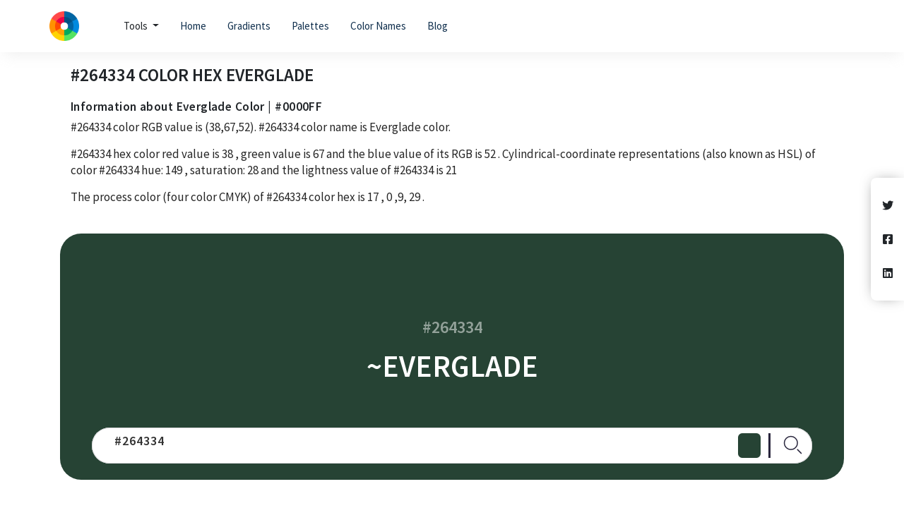

--- FILE ---
content_type: text/html; charset=UTF-8
request_url: https://thecolorpedia.com/color/264334
body_size: 9625
content:




<!DOCTYPE html>
<html lang="">
<head>
         
  <meta charset="utf-8" />
  <link rel="shortcut icon" href="/assets/logo.png" />
  <meta name="viewport" content="width=device-width" />
  <title>#264334 Color hex </title><meta name="keywords" content="color scheme, scheme color, color schemes, color theme, color themes, color palettes, color combinations, color, colors, color picker ,color harmones ,color rgb ,color hex, color conversions, color base numbers, blindness simulator " /><meta name="description" content="Get useful information about #264334 color like combinations,color conversions,css codes,base numbers,rgb percentage,cmyk percentage ,blindness simulation,shades,tints,tones,contrast checker etc." />
  <link rel="stylesheet" href="https://cdn.jsdelivr.net/npm/bootstrap@4.6.0/dist/css/bootstrap.min.css"
    integrity="sha384-B0vP5xmATw1+K9KRQjQERJvTumQW0nPEzvF6L/Z6nronJ3oUOFUFpCjEUQouq2+l" crossorigin="anonymous" />
  <link rel="canonical" href="https://thecolorpedia.com/color/264334" />
  <link href="https://fonts.googleapis.com/css2?family=Source+Sans+Pro:wght@300;400;600&display=swap"
    rel="stylesheet" />
  <link rel="stylesheet" href="https://cdnjs.cloudflare.com/ajax/libs/font-awesome/5.15.3/css/all.min.css"
    integrity="sha512-iBBXm8fW90+nuLcSKlbmrPcLa0OT92xO1BIsZ+ywDWZCvqsWgccV3gFoRBv0z+8dLJgyAHIhR35VZc2oM/gI1w=="
    crossorigin="anonymous" referrerpolicy="no-referrer" /><link rel="stylesheet" href="/assets/css/tools.css" /><meta data-rh="true" property="og:image" content="https://thecolorpedia.com/assets/logo.png" />
  <meta property="og:title" content="#264334 Color hex " />
  <meta property="og:description" content="Get useful information about #264334 color like combinations,color conversions,css codes,base numbers,rgb percentage,cmyk percentage ,blindness simulation,shades,tints,tones,contrast checker etc." />
  <meta property="og:type" content="website" />
  <meta data-rh="true" property="og:url" content="https://thecolorpedia.com/color/264334" />
  <meta data-rh="true" property="og:site_name" content="thecolorpedia" />
  <meta data-rh="true" property="twitter:domain" content="https://thecolorpedia.com" />
  <meta data-rh="true" property="twitter:url" content="https://thecolorpedia.com/color/264334" />
  <meta data-rh="true" name="twitter:title" content="#264334 Color hex " />
  <meta data-rh="true" name="twitter:description" content="Get useful information about #264334 color like combinations,color conversions,css codes,base numbers,rgb percentage,cmyk percentage ,blindness simulation,shades,tints,tones,contrast checker etc." />
  <meta data-rh="true" name="twitter:image:src" content="https://thecolorpedia.com/assets/logo.png" />
  

<link rel="stylesheet" href="/css/hexpage.css">
  <script type="application/ld+json">
    {
      "@context": "http://schema.org",
      "@type": "Organization",
      "url": "https://thecolorpedia.com",
      "logo": "https://thecolorpedia.com/assets/logo.png"
    }
  </script>
  <script type="application/ld+json">
    {
      "@context": "http://schema.org",
      "@type": "WebSite",
      "name": "thecolorpedia",
      "alternateName": "thecolorpedia",
      "url": "https://thecolorpedia.com"
    }
  </script>

<script type="application/ld+json">
  {
    "@context": "http://schema.org",
    "@type": "WebApplication",
    "operatingSystem":"All - Windows/Mac/iOS/Linux/Android",
    "applicationCategory":"UtilitiesApplication",
    "name": "color-codes-generator",
    "url":"https://thecolorpedia.com/color/264334",
    "image":"https://thecolorpedia.com/assets/logo.png",
    "aggregateRating": {
      "@type": "AggregateRating", 
      "worstRating":"1",
      "bestRating":"5",	
      "ratingValue":"5",
      "ratingCount":"1"},
    "offers": {
      "@type": "Offer",
      "price": "0.00",
      "priceCurrency": "USD"
    }
  }
</script>
<script async src="https://www.googletagmanager.com/gtag/js?id=UA-179965937-38"></script>
<script>
  window.dataLayer = window.dataLayer || [];
  function gtag() { dataLayer.push(arguments); }
  gtag('js', new Date());

  gtag('config', 'UA-179965937-38');
</script>


</head>

<body>
	




<header class="nav-header">
   
    <nav class="navbar navbar-expand-lg py-3 px-sm-2">
        <div class="container px-0">
        
        <a href="/">
            <img class="logo-height" src="/assets/logo.png"
                alt="/assets/logo.png">
        </a>
        
        <button class="navbar-toggler" type="button" data-toggle="collapse" data-target="#navbarSupportedContent"
            aria-controls="navbarSupportedContent" aria-expanded="false" aria-label="Toggle navigation">
            <i class="fa fa-bars fa_bars" aria-hidden="true"></i>
        </button>

        <div class="collapse navbar-collapse" id="navbarSupportedContent"><li class="nav-item nav__item">
                  <a class="dropdown-toggle ml-lg-5" href="#" id="navbarDropdown" role="button" data-toggle="dropdown" aria-haspopup="true" aria-expanded="false">
                    Tools
                  </a>
                  <ul class="dropmenu dropdown-menu" aria-labelledby="navbarDropdown">
                      <div  class="inner-dropdown"><div class="catPad mb-4">
                              <li class="text-muted">Names</li>  
                             <div><li>
                                <a href="/html-color-names"><img class="d-inline mr-2" loading="lazy" style="height:20px;width:20px;" src="/assets/colorname.png">Html Color Names</a> </li><li>
                                <a href="/minecraft-color-codes"><img class="d-inline mr-2" loading="lazy" style="height:20px;width:20px;" src="/assets/colorname.png">Minecraft Color Codes</a> </li><li>
                                <a href="/bukkit-color-codes"><img class="d-inline mr-2" loading="lazy" style="height:20px;width:20px;" src="/assets/colorname.png">Bukkit Color Codes</a> </li><li>
                                <a href="/roblox-color-codes/"><img class="d-inline mr-2" loading="lazy" style="height:20px;width:20px;" src="/assets/colorname.png">Roblox Color Codes</a> </li></div>
                           </div><div class="catPad mb-4">
                              <li class="text-muted">Color Charts</li>  
                             <div><li>
                                <a href="/flat-design-color-chart"><img class="d-inline mr-2" loading="lazy" style="height:20px;width:20px;" src="/assets/colorname.png">Flat Design Color Chart</a> </li><li>
                                <a href="/material-design-color-chart"><img class="d-inline mr-2" loading="lazy" style="height:20px;width:20px;" src="/assets/colorname.png">Material Design Color Chart</a> </li><li>
                                <a href="/web-safe-color-chart"><img class="d-inline mr-2" loading="lazy" style="height:20px;width:20px;" src="/assets/colorname.png">Web Safe Color Chart</a> </li></div>
                           </div><div class="catPad mb-4">
                              <li class="text-muted">Palettes</li>  
                             <div><li>
                                <a href="/tech-brands-colors"><img class="d-inline mr-2" loading="lazy" style="height:20px;width:20px;" src="/assets/colorname.png">Tech brands</a> </li><li>
                                <a href="/palettes"><img class="d-inline mr-2" loading="lazy" style="height:20px;width:20px;" src="/assets/colorname.png">Palettes</a> </li></div>
                           </div><div class="catPad mb-4">
                              <li class="text-muted">Gradients</li>  
                             <div><li>
                                <a href="/gradients"><img class="d-inline mr-2" loading="lazy" style="height:20px;width:20px;" src="/assets/colorname.png">Gradient Colors</a> </li></div>
                           </div></div>
                  </ul>
                </li><ul class="navbar-nav mr-auto ">
                
                <li class="nav-item nav__item">
                    <a href="/">Home</a>
                </li>
                
                <li class="nav-item nav__item">
                    <a href="/gradients">Gradients</a>
                </li>
                
                <li class="nav-item nav__item">
                    <a href="/palettes">Palettes</a>
                </li>
                
                <li class="nav-item nav__item">
                    <a href="/html-color-names">Color Names</a>
                </li>
                
                <li class="nav-item nav__item">
                    <a href="/blog">Blog</a>
                </li>
                
            </ul>
    </div>
</div>
</nav>

</header>


<div>
		
<div class="container">
  <div class="row">
    <div class="col-12">
      <section>
        <section class="colors-information">
          <h1 style="text-transform: uppercase" class="h3">
            <span class="hex-color-value">#264334</span> Color Hex <span class="color-name-value">
              Everglade </span>
          </h1>
          <div class="color-information">
            <h3 class="h4">
              Information about Everglade Color | #0000FF
            </h3>
            <p class="paragraph">
              <span class="hex-color-value">#264334</span> color RGB value is
              <span class="rgb-color-value"> (38,67,52)</span>. <span class="hex-color-value">#264334</span> color name is
              Everglade color.
            </p>
            <p class="paragraph">
              <span class="hex-color-value">#264334</span> hex color red value is
              <span id="r">38</span> , green value is
              <span id="g"> 67 </span> and the blue value of its RGB
              is <span id="b"> 52 </span>. Cylindrical-coordinate
              representations (also known as HSL) of color
              <span class="hex-color-value">#264334</span> hue: <span id="h">149</span> , saturation:
              <span id="s">28</span> and the
              lightness value of <span class="hex-color-value">#264334</span> is <span id="l">21</span>
            </p>
            <p class="paragraph">
              The process color (four color CMYK) of <span class="hex-color-value">#264334</span>
              color hex is <span id="c">17</span> ,
              <span id="m">
                0
              </span>,<span id="y">9</span>, <span id="k">29 </span>.

            </p>
          </div>
        </section>
        <div class="color-preview row" style="background-color: #264334;">
          <p id="color-hex" style="color: #ffffff;">
            <span class="hex-color-value"> #264334</span>
          </p>
          <p id="color-name" class="color-name-value" style="color: #ffffff;">
            ~Everglade
          </p>
        </div>
        <div class="color-input">
          <form id="text-form">
            <input type="text" id="color-text-input" value="#264334" />
          </form>
          <input type="color" id="color-input" value="#264334" />
          <div class="input-preview" data-toggle="tooltip" data-placement="top" title="Color Picker" style="background-color: #264334;"></div>
          <div data-toggle="tooltip" data-placement="top" title="Search any Hex Code" class="search"><svg xmlns="http://www.w3.org/2000/svg" width="33" height="33" viewBox="0 0 33 33">
              <defs>
                <style>
                  .cls-2 {
                    fill: none;
                    stroke: #29263d;
                    stroke-linecap: round;
                    stroke-linejoin: round;
                    stroke-width: 1.5px
                  }
                </style>
              </defs>
              <g id="Group_4554" data-name="Group 4554" transform="translate(-426.5 -88.5)">
                <path id="Line_618" d="M5.327 5.327L0 0" class="cls-2" data-name="Line 618" transform="translate(449.673 111.673)" />
                <circle id="Ellipse_1093" cx="9.333" cy="9.333" r="9.333" class="cls-2" data-name="Ellipse 1093" transform="translate(431 93)" />
              </g>
            </svg></div>

        </div>
      </section>
      <section>
        <div class="color-conversions row">
          <div class="col-12">
            <h3>Color Converions</h3>
          </div>
          <div class="col-md-6">
            <div class="color-conversion-item" id="Hex" data-color="#264334">
              <div>HEX</div>
              <div class="d-flex align-items-center">
                <div class="copy-to-clipboard"><i class="far fa-copy"></i></div>
                <div><span id="hex" class="hex-color-value">#264334</span></div>
              </div>
            </div>
            <div class="color-conversion-item" id="Rgb" data-color="38,67,52">
              <div>RGB</div>
              <div class="d-flex align-items-center">
                <div class="copy-to-clipboard"><i class="far fa-copy"></i></div>
                <div id="rgb">38,67,52</div>
              </div>
            </div>
            <div class="color-conversion-item" id="Lab" data-color="26,-14,6">
              <div>LAB</div>
              <div class="d-flex align-items-center">
                <div class="copy-to-clipboard"><i class="far fa-copy"></i></div>
                <div id="lab">26,-14,6</div>
              </div>
            </div>
            <div class="color-conversion-item" id="Cmyk" data-color="43,0,22,74">
              <div>CMYK</div>
              <div class="d-flex align-items-center">
                <div class="copy-to-clipboard"><i class="far fa-copy"></i></div>
                <div id="cmyk">43,0,22,74</div>
              </div>
            </div>
            <div class="color-conversion-item" id="Lch" data-color="26,15,159">
              <div>LCH</div>
              <div class="d-flex align-items-center">
                <div class="copy-to-clipboard"><i class="far fa-copy"></i></div>
                <div id="lch">26,15,159</div>
              </div>
            </div>

          </div>
          <div class="col-md-6">
            <div class="color-conversion-item" id="Xyz" data-color="3,5,4">
              <div>XYZ</div>
              <div class="d-flex align-items-center">
                <div class="copy-to-clipboard"><i class="far fa-copy"></i></div>
                <div id="xyz">3,5,4</div>
              </div>
            </div>
            <div class="color-conversion-item" id="Hsb" data-color="149,43,26">
              <div>HSV</div>
              <div class="d-flex align-items-center">
                <div class="copy-to-clipboard"><i class="far fa-copy"></i></div>
                <div id="hsv">149,43,26</div>
              </div>
            </div>
            <div class="color-conversion-item" id="Hsl" data-color="149,28,21">
              <div>HSL</div>
              <div class="d-flex align-items-center">
                <div class="copy-to-clipboard"><i class="far fa-copy"></i></div>
                <div id="hsl">149,28,21</div>
              </div>
            </div>
            <div class="color-conversion-item" style="display: none;" id="Luvwrap" data-color="">
              <div>LUV</div>
              <div class="d-flex align-items-center">
                <div class="copy-to-clipboard"><i class="far fa-copy"></i></div>
                <div id="luv"></div>
              </div>
            </div>

          </div>
        </div>
      </section>
      <section class="base-numbers">
        <div class="wrap-div row">
          <div class="col-12">
            <h3 class="h3">Base Numbers</h3>
            <table class="table">
              <thead>
                <tr>
                  <th scope="col">Base</th>
                  <th scope="col">Red</th>
                  <th scope="col">Green</th>
                  <th scope="col">Blue</th>
                </tr>
              </thead>
              <tbody>
                <tr id="binary">
                  <th scope="row">Binary</th>
                  <td>100110</td>
                  <td>1000011</td>
                  <td>110100</td>
                </tr>
                <tr id="octal">
                  <th scope="row">Octal</th>

                  <td>46</td>
                  <td>103</td>
                  <td>64</td>
                </tr>
                <tr id="decimal">
                  <th scope="row">Decimal</th>
                  <td>38</td>
                  <td>67</td>
                  <td>52</td>
                </tr>
                <tr id="hextr">
                  <th scope="row">Hex</th>
                  <td>26</td>
                  <td>43</td>
                  <td>34</td>
                </tr>
              </tbody>
            </table>
          </div>
        </div>
      </section>
      <section class="rgb-cmyk-per">
        <div class="wrap-div row">
          <div class="col-md-6">
            <h3 class="h3">RGB Percentages of Color <span class="hex-color-value">#264334</span></h3>
            <div class="progress">
              <div class="progress-bar" style="background-color: red; width: 15%;" id="rbar" role="progressbar" aria-valuenow="15" aria-valuemin="0" aria-valuemax="100">
                15%
              </div>
            </div>
            <div class="progress">
              <div class="progress-bar" style="background-color: green; width: 26%;" id="gbar" role="progressbar" aria-valuenow="26" aria-valuemin="0" aria-valuemax="100">
                26%
              </div>
            </div>
            <div class="progress">
              <div class="progress-bar" style="background-color: blue; width: 20%;" id="bbar" role="progressbar" aria-valuenow="20" aria-valuemin="0" aria-valuemax="100">
                20%
              </div>
            </div>
          </div>
          <div class="col-md-6">
            <h3 class="h3">
              CMYK Percentages of Color <span class="hex-color-value">#264334</span>
            </h3>
            <div class="progress">
              <div class="progress-bar" style="background-color: cyan;min-width:1%; width: 17%;" id="cbar" role="progressbar" aria-valuenow="17" aria-valuemin="0" aria-valuemax="100">
                17%
              </div>
            </div>
            <div class="progress">
              <div class="progress-bar" style="background-color: magenta;min-width:1%; width: 9%;" id="ybar" role="progressbar" aria-valuenow="0" aria-valuemin="0" aria-valuemax="100">
                9%
              </div>
            </div>
            <div class="progress">
              <div class="progress-bar" style="background-color: yellow;color:'#000';min-width:1%; width: 0%;" id="mbar" role="progressbar" aria-valuenow="9" aria-valuemin="0" aria-valuemax="100">
                0%
              </div>
            </div>

            <div class="progress">
              <div class="progress-bar" style="background-color: black;min-width:1%; width: 29%;" id="kbar" role="progressbar" aria-valuenow="29" aria-valuemin="0" aria-valuemax="100">
                29%
              </div>
            </div>
          </div>
        </div>
      </section>
      <section>
        <div class="wrap-div row">
          <div class="col-12">
            <h3 class="h3">Color Variations</h3>
            <p class="paragraph mb-4">
              View this color variations of shades, tints, tones, hues and
              temperatures.
            </p>
            <h4 class="h4">Shades of <span class="hex-color-value">#264334</span></h4>
            <p class="paragraph">
              A shade is created by adding black to a base color, increasing its
              darkness. Shades appear more dramatic and richer.
            </p>
            <div class="shades"><div class="d-flex align-items-center flex-column">
                <div class="shade-color-alpha">
                  10%
                </div>
                <div class="color-box" data-color="#264334" style="background-color:#264334 ;"></div>
                <div class="shade-color-code">#264334</div>
              </div><div class="d-flex align-items-center flex-column">
                <div class="shade-color-alpha">
                  20%
                </div>
                <div class="color-box" data-color="#223c2f" style="background-color:#223c2f ;"></div>
                <div class="shade-color-code">#223c2f</div>
              </div><div class="d-flex align-items-center flex-column">
                <div class="shade-color-alpha">
                  30%
                </div>
                <div class="color-box" data-color="#1e362a" style="background-color:#1e362a ;"></div>
                <div class="shade-color-code">#1e362a</div>
              </div><div class="d-flex align-items-center flex-column">
                <div class="shade-color-alpha">
                  40%
                </div>
                <div class="color-box" data-color="#1b2f24" style="background-color:#1b2f24 ;"></div>
                <div class="shade-color-code">#1b2f24</div>
              </div><div class="d-flex align-items-center flex-column">
                <div class="shade-color-alpha">
                  50%
                </div>
                <div class="color-box" data-color="#17281f" style="background-color:#17281f ;"></div>
                <div class="shade-color-code">#17281f</div>
              </div><div class="d-flex align-items-center flex-column">
                <div class="shade-color-alpha">
                  60%
                </div>
                <div class="color-box" data-color="#13221a" style="background-color:#13221a ;"></div>
                <div class="shade-color-code">#13221a</div>
              </div><div class="d-flex align-items-center flex-column">
                <div class="shade-color-alpha">
                  70%
                </div>
                <div class="color-box" data-color="#0f1b15" style="background-color:#0f1b15 ;"></div>
                <div class="shade-color-code">#0f1b15</div>
              </div><div class="d-flex align-items-center flex-column">
                <div class="shade-color-alpha">
                  80%
                </div>
                <div class="color-box" data-color="#0b1410" style="background-color:#0b1410 ;"></div>
                <div class="shade-color-code">#0b1410</div>
              </div><div class="d-flex align-items-center flex-column">
                <div class="shade-color-alpha">
                  90%
                </div>
                <div class="color-box" data-color="#080d0a" style="background-color:#080d0a ;"></div>
                <div class="shade-color-code">#080d0a</div>
              </div><div class="d-flex align-items-center flex-column">
                <div class="shade-color-alpha">
                  100%
                </div>
                <div class="color-box" data-color="#040705" style="background-color:#040705 ;"></div>
                <div class="shade-color-code">#040705</div>
              </div></div>
            <div>
              <h4 class="h4">Tints of <span class="hex-color-value">#264334</span></h4>
              <p class="paragraph">
                A tint is created by adding white to a base color, increasing
                its lightness. Tints are likely to look pastel and less intense.
              </p>
              <div class="tints"><div class="d-flex align-items-center flex-column">
                  <div class="shade-color-alpha">
                    10%
                  </div>
                  <div class="color-box" data-color="#264334" style="background-color:#264334 ;"></div>
                  <div class="shade-color-code">#264334</div>
                </div><div class="d-flex align-items-center flex-column">
                  <div class="shade-color-alpha">
                    20%
                  </div>
                  <div class="color-box" data-color="#3c5648" style="background-color:#3c5648 ;"></div>
                  <div class="shade-color-code">#3c5648</div>
                </div><div class="d-flex align-items-center flex-column">
                  <div class="shade-color-alpha">
                    30%
                  </div>
                  <div class="color-box" data-color="#51695d" style="background-color:#51695d ;"></div>
                  <div class="shade-color-code">#51695d</div>
                </div><div class="d-flex align-items-center flex-column">
                  <div class="shade-color-alpha">
                    40%
                  </div>
                  <div class="color-box" data-color="#677b71" style="background-color:#677b71 ;"></div>
                  <div class="shade-color-code">#677b71</div>
                </div><div class="d-flex align-items-center flex-column">
                  <div class="shade-color-alpha">
                    50%
                  </div>
                  <div class="color-box" data-color="#7d8e85" style="background-color:#7d8e85 ;"></div>
                  <div class="shade-color-code">#7d8e85</div>
                </div><div class="d-flex align-items-center flex-column">
                  <div class="shade-color-alpha">
                    60%
                  </div>
                  <div class="color-box" data-color="#93a19a" style="background-color:#93a19a ;"></div>
                  <div class="shade-color-code">#93a19a</div>
                </div><div class="d-flex align-items-center flex-column">
                  <div class="shade-color-alpha">
                    70%
                  </div>
                  <div class="color-box" data-color="#a8b4ae" style="background-color:#a8b4ae ;"></div>
                  <div class="shade-color-code">#a8b4ae</div>
                </div><div class="d-flex align-items-center flex-column">
                  <div class="shade-color-alpha">
                    80%
                  </div>
                  <div class="color-box" data-color="#bec7c2" style="background-color:#bec7c2 ;"></div>
                  <div class="shade-color-code">#bec7c2</div>
                </div><div class="d-flex align-items-center flex-column">
                  <div class="shade-color-alpha">
                    90%
                  </div>
                  <div class="color-box" data-color="#d4d9d6" style="background-color:#d4d9d6 ;"></div>
                  <div class="shade-color-code">#d4d9d6</div>
                </div><div class="d-flex align-items-center flex-column">
                  <div class="shade-color-alpha">
                    100%
                  </div>
                  <div class="color-box" data-color="#e9eceb" style="background-color:#e9eceb ;"></div>
                  <div class="shade-color-code">#e9eceb</div>
                </div></div>
            </div>
            <div id="to">
              <h4 class="h4">Tones of <span class="hex-color-value">#264334</span></h4>
              <p class="paragraph">
                A tone is created by adding gray to a base color, increasing its
                lightness. Tones looks more sophisticated and complex than base
                colors.
              </p>
              <div class="tones"><div class="d-flex align-items-center flex-column">
                  <div class="shade-color-alpha">
                    10%
                  </div>
                  <div class="color-box" data-color="#264334" style="background-color:#264334 ;"></div>
                  <div class="shade-color-code">#264334</div>
                </div><div class="d-flex align-items-center flex-column">
                  <div class="shade-color-alpha">
                    20%
                  </div>
                  <div class="color-box" data-color="#2f493c" style="background-color:#2f493c ;"></div>
                  <div class="shade-color-code">#2f493c</div>
                </div><div class="d-flex align-items-center flex-column">
                  <div class="shade-color-alpha">
                    30%
                  </div>
                  <div class="color-box" data-color="#384f43" style="background-color:#384f43 ;"></div>
                  <div class="shade-color-code">#384f43</div>
                </div><div class="d-flex align-items-center flex-column">
                  <div class="shade-color-alpha">
                    40%
                  </div>
                  <div class="color-box" data-color="#41554b" style="background-color:#41554b ;"></div>
                  <div class="shade-color-code">#41554b</div>
                </div><div class="d-flex align-items-center flex-column">
                  <div class="shade-color-alpha">
                    50%
                  </div>
                  <div class="color-box" data-color="#4a5b52" style="background-color:#4a5b52 ;"></div>
                  <div class="shade-color-code">#4a5b52</div>
                </div><div class="d-flex align-items-center flex-column">
                  <div class="shade-color-alpha">
                    60%
                  </div>
                  <div class="color-box" data-color="#53615a" style="background-color:#53615a ;"></div>
                  <div class="shade-color-code">#53615a</div>
                </div><div class="d-flex align-items-center flex-column">
                  <div class="shade-color-alpha">
                    70%
                  </div>
                  <div class="color-box" data-color="#5c6761" style="background-color:#5c6761 ;"></div>
                  <div class="shade-color-code">#5c6761</div>
                </div><div class="d-flex align-items-center flex-column">
                  <div class="shade-color-alpha">
                    80%
                  </div>
                  <div class="color-box" data-color="#656d69" style="background-color:#656d69 ;"></div>
                  <div class="shade-color-code">#656d69</div>
                </div><div class="d-flex align-items-center flex-column">
                  <div class="shade-color-alpha">
                    90%
                  </div>
                  <div class="color-box" data-color="#6e7370" style="background-color:#6e7370 ;"></div>
                  <div class="shade-color-code">#6e7370</div>
                </div><div class="d-flex align-items-center flex-column">
                  <div class="shade-color-alpha">
                    100%
                  </div>
                  <div class="color-box" data-color="#777978" style="background-color:#777978 ;"></div>
                  <div class="shade-color-code">#777978</div>
                </div></div>
            </div>
          </div>
        </div>
      </section>
      <section>
        <div class="color-harmonies">
          <div class="wrap-div row">
            <div class="col-12">
              <h3 class="h3">Color harmonies</h3>
              <p class="paragraph">
                Color harmonies are pleasing color schemes created according to
                their position on a color wheel.
              </p>
            </div>

            <div id="color-harmonies">
              <div class="row" id="hamonies-result">
                <div class="col-md-6">
                  <h4 class="h4">Analogous</h4>
                  <div class="paragraph">
                    Colors of the same luminance and saturation with hues that are adjacent on the color wheel, 30
                    degrees apart. Smooth transitions.
                  </div>
                  <div id="analogous" class="harmonies"><div class="d-flex align-items-center flex-column">
                      <div class="color-box" data-color="#264334" style="background-color:#264334 ;"></div>
                      <div class="shade-color-code">#264334</div>
                    </div><div class="d-flex align-items-center flex-column">
                      <div class="color-box" data-color="#264328" style="background-color:#264328 ;"></div>
                      <div class="shade-color-code">#264328</div>
                    </div><div class="d-flex align-items-center flex-column">
                      <div class="color-box" data-color="#26432e" style="background-color:#26432e ;"></div>
                      <div class="shade-color-code">#26432e</div>
                    </div><div class="d-flex align-items-center flex-column">
                      <div class="color-box" data-color="#264334" style="background-color:#264334 ;"></div>
                      <div class="shade-color-code">#264334</div>
                    </div><div class="d-flex align-items-center flex-column">
                      <div class="color-box" data-color="#26433a" style="background-color:#26433a ;"></div>
                      <div class="shade-color-code">#26433a</div>
                    </div><div class="d-flex align-items-center flex-column">
                      <div class="color-box" data-color="#264340" style="background-color:#264340 ;"></div>
                      <div class="shade-color-code">#264340</div>
                    </div></div>
                </div>
                <div class="col-md-6">
                  <h4 class="h4">Complementary</h4>
                  <div class="paragraph min">
                    Complementary color schemes are made by picking two opposite
                    colors con the color wheel. They appear vibrant near to each
                    other.
                  </div>
                  <div id="complementary" class="harmonies"><div class="d-flex align-items-center flex-column">
                      <div class="color-box" data-color="#264334" style="background-color:#264334 ;"></div>
                      <div class="shade-color-code">#264334</div>
                    </div><div class="d-flex align-items-center flex-column">
                      <div class="color-box" data-color="#432635" style="background-color:#432635 ;"></div>
                      <div class="shade-color-code">#432635</div>
                    </div></div>
                </div>
                <div class="col-md-6">
                  <h4 class="h4">Split complementary</h4>
                  <div class="paragraph min">
                    Split complementary schemes are like complementary but they
                    uses two adiacent colors of the complement. They are more
                    flexible than complementary ones.
                  </div>
                  <div id="splitcomp" class="harmonies"><div class="d-flex align-items-center flex-column">
                      <div class="color-box" data-color="#264334" style="background-color:#264334 ;"></div>
                      <div class="shade-color-code">#264334</div>
                    </div><div class="d-flex align-items-center flex-column">
                      <div class="color-box" data-color="#262f43" style="background-color:#262f43 ;"></div>
                      <div class="shade-color-code">#262f43</div>
                    </div><div class="d-flex align-items-center flex-column">
                      <div class="color-box" data-color="#432826" style="background-color:#432826 ;"></div>
                      <div class="shade-color-code">#432826</div>
                    </div></div>
                </div>
                <div class="col-md-6">
                  <h4 class="h4">Triadic</h4>
                  <div class="paragraph min">
                    Triadic color schemes are created by picking three colors
                    equally spaced on the color wheel. They appear quite
                    contrasted and multicolored.
                  </div>
                  <div id="triadic" class="harmonies"><div class="d-flex align-items-center flex-column">
                      <div class="color-box" data-color="#264334" style="background-color:#264334 ;"></div>
                      <div class="shade-color-code">#264334</div>
                    </div><div class="d-flex align-items-center flex-column">
                      <div class="color-box" data-color="#342643" style="background-color:#342643 ;"></div>
                      <div class="shade-color-code">#342643</div>
                    </div><div class="d-flex align-items-center flex-column">
                      <div class="color-box" data-color="#433426" style="background-color:#433426 ;"></div>
                      <div class="shade-color-code">#433426</div>
                    </div></div>
                </div>
                <div class="col-md-6">
                  <h4 class="h4">Tetradic</h4>
                  <div class="paragraph min">
                    Tetradic color schemes are made form two couples of
                    complementary colors in a rectangular shape on the color
                    wheel. They are very versatile, and work best with one
                    dominant color.
                  </div>
                  <div id="tetradic" class="harmonies"><div class="d-flex align-items-center flex-column">
                      <div class="color-box" data-color="#264334" style="background-color:#264334 ;"></div>
                      <div class="shade-color-code">#264334</div>
                    </div><div class="d-flex align-items-center flex-column">
                      <div class="color-box" data-color="#262643" style="background-color:#262643 ;"></div>
                      <div class="shade-color-code">#262643</div>
                    </div><div class="d-flex align-items-center flex-column">
                      <div class="color-box" data-color="#432635" style="background-color:#432635 ;"></div>
                      <div class="shade-color-code">#432635</div>
                    </div><div class="d-flex align-items-center flex-column">
                      <div class="color-box" data-color="#434226" style="background-color:#434226 ;"></div>
                      <div class="shade-color-code">#434226</div>
                    </div></div>
                </div>
                <div class="col-md-6">
                  <h4 class="h4">Monochromatic</h4>
                  <div class="paragraph min">
                    Colors of the same hue with luminance values +/-50%. Subtle and refined.
                  </div>
                  <div id="monochromatic" class="harmonies"><div class="d-flex align-items-center flex-column">
                      <div class="color-box" data-color="#264334" style="background-color:#264334 ;"></div>
                      <div class="shade-color-code">#264334</div>
                    </div><div class="d-flex align-items-center flex-column">
                      <div class="color-box" data-color="#3e6d55" style="background-color:#3e6d55 ;"></div>
                      <div class="shade-color-code">#3e6d55</div>
                    </div><div class="d-flex align-items-center flex-column">
                      <div class="color-box" data-color="#569876" style="background-color:#569876 ;"></div>
                      <div class="shade-color-code">#569876</div>
                    </div><div class="d-flex align-items-center flex-column">
                      <div class="color-box" data-color="#6ec297" style="background-color:#6ec297 ;"></div>
                      <div class="shade-color-code">#6ec297</div>
                    </div><div class="d-flex align-items-center flex-column">
                      <div class="color-box" data-color="#86edb8" style="background-color:#86edb8 ;"></div>
                      <div class="shade-color-code">#86edb8</div>
                    </div><div class="d-flex align-items-center flex-column">
                      <div class="color-box" data-color="#0e1813" style="background-color:#0e1813 ;"></div>
                      <div class="shade-color-code">#0e1813</div>
                    </div></div>
                </div>
              </div>
            </div>
          </div>
        </div>
      </section>
      <section>
        <div class="wrap-div row">
          <div class="col-12">
            <h3 class="h3">Blindness simulator</h3>
            <div class="paragraph">
              Check how a color is perceived by color blind people to create
              accessible designs.
            </div>
          </div>
          <div class="color-blind">
            <div class="row" id="color-blind"><div class="col-md-6 mt-4">
                <h4 class="h4">Normal</h4>
                <div class="color-blind-box" style="background-color: #264334;"></div>
                <div class="shade-color-code">#264334</div>
              </div><div class="col-md-6 mt-4">
                <h4 class="h4">protanopia</h4>
                <div class="color-blind-box" style="background-color: #433f35;"></div>
                <div class="shade-color-code">#433f35</div>
              </div><div class="col-md-6 mt-4">
                <h4 class="h4">deuteranopia</h4>
                <div class="color-blind-box" style="background-color: #483d3a;"></div>
                <div class="shade-color-code">#483d3a</div>
              </div><div class="col-md-6 mt-4">
                <h4 class="h4">tritanopia</h4>
                <div class="color-blind-box" style="background-color: #2f4248;"></div>
                <div class="shade-color-code">#2f4248</div>
              </div><div class="col-md-6 mt-4">
                <h4 class="h4">achromatopsia</h4>
                <div class="color-blind-box" style="background-color: #3c3c3c;"></div>
                <div class="shade-color-code">#3c3c3c</div>
              </div><div class="col-md-6 mt-4">
                <h4 class="h4">protanomaly</h4>
                <div class="color-blind-box" style="background-color: #394134;"></div>
                <div class="shade-color-code">#394134</div>
              </div><div class="col-md-6 mt-4">
                <h4 class="h4">deuteranomaly</h4>
                <div class="color-blind-box" style="background-color: #3c3f38;"></div>
                <div class="shade-color-code">#3c3f38</div>
              </div><div class="col-md-6 mt-4">
                <h4 class="h4">achromatopsia</h4>
                <div class="color-blind-box" style="background-color: #3c3c3c;"></div>
                <div class="shade-color-code">#3c3c3c</div>
              </div><div class="col-md-6 mt-4">
                <h4 class="h4">tritanomaly</h4>
                <div class="color-blind-box" style="background-color: #2c4341;"></div>
                <div class="shade-color-code">#2c4341</div>
              </div><div class="col-md-6 mt-4">
                <h4 class="h4">achromatomaly</h4>
                <div class="color-blind-box" style="background-color: #343e39;"></div>
                <div class="shade-color-code">#343e39</div>
              </div></div>
          </div>
        </div>
      </section>
      <section>
        <div class="wrap-div row">
          <div class="col-12">
            <h3 class="h3">Contrast Checker</h3>
            <div class="paragraph">
              Verify the contrast of a text on white and black backgrounds.
            </div>
          </div>

          <div class="row w-100">
            <div class="col-md-6">
              <div class="d-flex justify-content-between">
                <h4 class="h4">White background</h4><span id="white-check" class="badge badge-success">Good 11/21
                </span></div>
              <div class="white-check" style="color: #264334;">
                Hello World ! 11
              </div>
            </div>
            <div class="col-md-6">
              <div class="d-flex justify-content-between">
                <h4 class="h4">Black background-color</h4><span id="black-check" class="badge badge-danger">Poor 2/21</span></div>
              <div class="black-check" style="color: #264334;">
                Hello World ! 
              </div>
            </div>
          </div>
        </div>
      </section>
      <section class="code-blocks">
        <div class="wrap-div row">
          <div class="col-md-6">
            <h3 class="h3"> <span class="hex-color-value">#264334</span> Color
              CSS Codes</h3>
            <pre id="css-code-1">
.bgcolor {background-color:#264334; } 
.forecolor {color:#264334; }
.bordercolor {border:3px solid #264334; }
            </pre>
            <h4 class="h4"><span class="hex-color-value">#264334</span> Text Font Color</h4>
            <pre id="css-code1-color">&lt;div style="color:#264334"&gt;<br />Div content here&lt;/div&gt;
            </pre>
            <p id="sample-text" style="color:#264334;">
              This sample text font color is <span class="hex-color-value">#264334</span> <br />
              Lorem ipsum dolor sit amet, consectetur adipisicing elit, sed do
              eiusmod tempor incididunt ut labore et dolore magna aliqua. Ut
              enim ad minim veniam, quis nostrud exercitation ullamco laboris
              nisi ut aliquip ex ea commodo consequat.
            </p>
            <h4 class="h4"><span class="hex-color-value">#264334</span> Background Color</h4>
            <pre id="css-code1-bg">&lt;div style="background-color:#264334"&gt;<br />Div content here&lt;/div&gt;
                    </pre>
            <div id="color-d" style="background-color:#264334; color:#ffffff">
              Div content here
            </div>
            <h4 class="h4"><span class="hex-color-value">#264334</span> Border Color</h4>
            <pre id="css-code-1-border">&lt;div style="border:3px solid #264334"&gt;<br />Div here&lt;/div&gt;
                        </pre>
            <div id="border-div" style="padding:10px;color:#fff;text-align:center;height:64px;border:3px solid #264334">
              <p>This div border color is <span class="hex-color-value">#264334</span></p>
            </div>
          </div>
          <div class="col-md-6">
            <h3 class="h3"><span class="hex-color-value">#264334</span> Color CSS Codes Examples</h3>
            <div class="panel-body">
              <pre id="css-code-2">
.textShadowRgb {
  text-shadow: 4px 4px 2px #264334; } 
.textShadowHex { 
  text-shadow: 4px 4px 2px #264334; }
.divShadow { 
  -moz-box-shadow: 1px 1px 3px 2px #264334;
  -webkit-box-shadow: 1px 1px 3px 2px #264334;
  box-shadow: 1px 1px 3px 2px #264334; }
            </pre>
              <br />

              <h4 class="h4">Text Shadow with Hex Values</h4>
              <pre id="css-code-2-tshadow">
&lt;p style="text-shadow: 4px 4px 2px #264334"&gt;Text here&lt;/p&gt;
            </pre>
              <p id="text-shadow" style="text-shadow: 4px 4px 2px #264334;">
                This text has shadow with hex values.
              </p>
              <br />
              <h4 class="h4">Div Box Shadow</h4>
              <pre id="css-code-2-dshadow">&lt;div style="-moz-box-shadow: 1px 1px 3px 2px #264334;
              -webkit-box-shadow: 1px 1px 3px 2px #264334;
              box-shadow:         1px 1px 3px 2px #264334<span class="hex-color-value">#264334</span>"&gt;<br />Div content here&lt;/div&gt;
            </pre>
              <div id="box-shadow" style="padding:10px;height:64px;-moz-box-shadow: 1px 1px 3px 2px #264334;
              -webkit-box-shadow: 1px 1px 3px 2px #264334;
              box-shadow: 1px 1px 3px 2px #264334;">
                <p>
                  This div box has shadow with color <span class="hex-color-value">#264334</span>
                </p>
              </div>
            </div>
          </div>
        </div>
      </section>
      <section>
        <h4 class="main-heading my-3">More Colors</h4>
        <div class="row"><div class="col-md-4">
            <div class="palette-wrapper">
              <div class="upper-box">
                <div style="background: #5dafce;">
                  Crystal Seas
                </div>
              </div>
              <a href="/color/5dafce">
                <div class="card-brand-name">
                  #5dafce
                </div>
              </a>
            </div>
          </div><div class="col-md-4">
            <div class="palette-wrapper">
              <div class="upper-box">
                <div style="background: #77aa00;">
                  Green Envy
                </div>
              </div>
              <a href="/color/77aa00">
                <div class="card-brand-name">
                  #77aa00
                </div>
              </a>
            </div>
          </div><div class="col-md-4">
            <div class="palette-wrapper">
              <div class="upper-box">
                <div style="background: #85a16a;">
                  Pickle
                </div>
              </div>
              <a href="/color/85a16a">
                <div class="card-brand-name">
                  #85a16a
                </div>
              </a>
            </div>
          </div><div class="col-md-4">
            <div class="palette-wrapper">
              <div class="upper-box">
                <div style="background: #804e2c;">
                  Korma
                </div>
              </div>
              <a href="/color/804e2c">
                <div class="card-brand-name">
                  #804e2c
                </div>
              </a>
            </div>
          </div><div class="col-md-4">
            <div class="palette-wrapper">
              <div class="upper-box">
                <div style="background: #ccffc2;">
                  Frosted Mint Hills
                </div>
              </div>
              <a href="/color/ccffc2">
                <div class="card-brand-name">
                  #ccffc2
                </div>
              </a>
            </div>
          </div><div class="col-md-4">
            <div class="palette-wrapper">
              <div class="upper-box">
                <div style="background: #9d4542;">
                  Lumberjack
                </div>
              </div>
              <a href="/color/9d4542">
                <div class="card-brand-name">
                  #9d4542
                </div>
              </a>
            </div>
          </div><div class="col-md-4">
            <div class="palette-wrapper">
              <div class="upper-box">
                <div style="background: #caab7d;">
                  Downing Straw
                </div>
              </div>
              <a href="/color/caab7d">
                <div class="card-brand-name">
                  #caab7d
                </div>
              </a>
            </div>
          </div><div class="col-md-4">
            <div class="palette-wrapper">
              <div class="upper-box">
                <div style="background: #00aa66;">
                  Greedo Green
                </div>
              </div>
              <a href="/color/00aa66">
                <div class="card-brand-name">
                  #00aa66
                </div>
              </a>
            </div>
          </div><div class="col-md-4">
            <div class="palette-wrapper">
              <div class="upper-box">
                <div style="background: #bda928;">
                  Greenfinch
                </div>
              </div>
              <a href="/color/bda928">
                <div class="card-brand-name">
                  #bda928
                </div>
              </a>
            </div>
          </div><div class="col-md-4">
            <div class="palette-wrapper">
              <div class="upper-box">
                <div style="background: #e1a080;">
                  Pecos Spice
                </div>
              </div>
              <a href="/color/e1a080">
                <div class="card-brand-name">
                  #e1a080
                </div>
              </a>
            </div>
          </div><div class="col-md-4">
            <div class="palette-wrapper">
              <div class="upper-box">
                <div style="background: #893f45;">
                  Cordovan
                </div>
              </div>
              <a href="/color/893f45">
                <div class="card-brand-name">
                  #893f45
                </div>
              </a>
            </div>
          </div><div class="col-md-4">
            <div class="palette-wrapper">
              <div class="upper-box">
                <div style="background: #dddcef;">
                  Chinese Silver
                </div>
              </div>
              <a href="/color/dddcef">
                <div class="card-brand-name">
                  #dddcef
                </div>
              </a>
            </div>
          </div><div class="col-md-4">
            <div class="palette-wrapper">
              <div class="upper-box">
                <div style="background: #dae6e9;">
                  Airy
                </div>
              </div>
              <a href="/color/dae6e9">
                <div class="card-brand-name">
                  #dae6e9
                </div>
              </a>
            </div>
          </div><div class="col-md-4">
            <div class="palette-wrapper">
              <div class="upper-box">
                <div style="background: #3bde39;">
                  Green Juice
                </div>
              </div>
              <a href="/color/3bde39">
                <div class="card-brand-name">
                  #3bde39
                </div>
              </a>
            </div>
          </div><div class="col-md-4">
            <div class="palette-wrapper">
              <div class="upper-box">
                <div style="background: #d2eaf1;">
                  Ice Cold
                </div>
              </div>
              <a href="/color/d2eaf1">
                <div class="card-brand-name">
                  #d2eaf1
                </div>
              </a>
            </div>
          </div><div class="col-md-4">
            <div class="palette-wrapper">
              <div class="upper-box">
                <div style="background: #34acb1;">
                  Pluto
                </div>
              </div>
              <a href="/color/34acb1">
                <div class="card-brand-name">
                  #34acb1
                </div>
              </a>
            </div>
          </div><div class="col-md-4">
            <div class="palette-wrapper">
              <div class="upper-box">
                <div style="background: #cbb9ab;">
                  Bona Fide Beige
                </div>
              </div>
              <a href="/color/cbb9ab">
                <div class="card-brand-name">
                  #cbb9ab
                </div>
              </a>
            </div>
          </div><div class="col-md-4">
            <div class="palette-wrapper">
              <div class="upper-box">
                <div style="background: #dde0ea;">
                  Monet's Lavender
                </div>
              </div>
              <a href="/color/dde0ea">
                <div class="card-brand-name">
                  #dde0ea
                </div>
              </a>
            </div>
          </div><div class="col-md-4">
            <div class="palette-wrapper">
              <div class="upper-box">
                <div style="background: #b2b7d1;">
                  Hundred Waters
                </div>
              </div>
              <a href="/color/b2b7d1">
                <div class="card-brand-name">
                  #b2b7d1
                </div>
              </a>
            </div>
          </div><div class="col-md-4">
            <div class="palette-wrapper">
              <div class="upper-box">
                <div style="background: #ff2feb;">
                  Maiden Pink
                </div>
              </div>
              <a href="/color/ff2feb">
                <div class="card-brand-name">
                  #ff2feb
                </div>
              </a>
            </div>
          </div><div class="col-md-4">
            <div class="palette-wrapper">
              <div class="upper-box">
                <div style="background: #625c91;">
                  Colossus
                </div>
              </div>
              <a href="/color/625c91">
                <div class="card-brand-name">
                  #625c91
                </div>
              </a>
            </div>
          </div><div class="col-md-4">
            <div class="palette-wrapper">
              <div class="upper-box">
                <div style="background: #b4cbe3;">
                  Melt Ice
                </div>
              </div>
              <a href="/color/b4cbe3">
                <div class="card-brand-name">
                  #b4cbe3
                </div>
              </a>
            </div>
          </div><div class="col-md-4">
            <div class="palette-wrapper">
              <div class="upper-box">
                <div style="background: #d8979e;">
                  Glow Pink
                </div>
              </div>
              <a href="/color/d8979e">
                <div class="card-brand-name">
                  #d8979e
                </div>
              </a>
            </div>
          </div><div class="col-md-4">
            <div class="palette-wrapper">
              <div class="upper-box">
                <div style="background: #6c541e;">
                  Field Drab
                </div>
              </div>
              <a href="/color/6c541e">
                <div class="card-brand-name">
                  #6c541e
                </div>
              </a>
            </div>
          </div><div class="col-md-4">
            <div class="palette-wrapper">
              <div class="upper-box">
                <div style="background: #b2754d;">
                  Baked Bean
                </div>
              </div>
              <a href="/color/b2754d">
                <div class="card-brand-name">
                  #b2754d
                </div>
              </a>
            </div>
          </div><div class="col-md-4">
            <div class="palette-wrapper">
              <div class="upper-box">
                <div style="background: #7a808d;">
                  Blue Mood
                </div>
              </div>
              <a href="/color/7a808d">
                <div class="card-brand-name">
                  #7a808d
                </div>
              </a>
            </div>
          </div><div class="col-md-4">
            <div class="palette-wrapper">
              <div class="upper-box">
                <div style="background: #91493e;">
                  Cedar Staff
                </div>
              </div>
              <a href="/color/91493e">
                <div class="card-brand-name">
                  #91493e
                </div>
              </a>
            </div>
          </div><div class="col-md-4">
            <div class="palette-wrapper">
              <div class="upper-box">
                <div style="background: #1c1e4d;">
                  Fly by Night
                </div>
              </div>
              <a href="/color/1c1e4d">
                <div class="card-brand-name">
                  #1c1e4d
                </div>
              </a>
            </div>
          </div><div class="col-md-4">
            <div class="palette-wrapper">
              <div class="upper-box">
                <div style="background: #edc38e;">
                  Harvester
                </div>
              </div>
              <a href="/color/edc38e">
                <div class="card-brand-name">
                  #edc38e
                </div>
              </a>
            </div>
          </div><div class="col-md-4">
            <div class="palette-wrapper">
              <div class="upper-box">
                <div style="background: #667028;">
                  Forest Spirit
                </div>
              </div>
              <a href="/color/667028">
                <div class="card-brand-name">
                  #667028
                </div>
              </a>
            </div>
          </div><div class="col-md-4">
            <div class="palette-wrapper">
              <div class="upper-box">
                <div style="background: #bea582;">
                  Eggshell Pongee
                </div>
              </div>
              <a href="/color/bea582">
                <div class="card-brand-name">
                  #bea582
                </div>
              </a>
            </div>
          </div><div class="col-md-4">
            <div class="palette-wrapper">
              <div class="upper-box">
                <div style="background: #6d69a1;">
                  Inner Journey
                </div>
              </div>
              <a href="/color/6d69a1">
                <div class="card-brand-name">
                  #6d69a1
                </div>
              </a>
            </div>
          </div><div class="col-md-4">
            <div class="palette-wrapper">
              <div class="upper-box">
                <div style="background: #68454b;">
                  Estate Vineyard
                </div>
              </div>
              <a href="/color/68454b">
                <div class="card-brand-name">
                  #68454b
                </div>
              </a>
            </div>
          </div><div class="col-md-4">
            <div class="palette-wrapper">
              <div class="upper-box">
                <div style="background: #cc99aa;">
                  Honey Pink
                </div>
              </div>
              <a href="/color/cc99aa">
                <div class="card-brand-name">
                  #cc99aa
                </div>
              </a>
            </div>
          </div><div class="col-md-4">
            <div class="palette-wrapper">
              <div class="upper-box">
                <div style="background: #a8b989;">
                  Grant Wood Ivy
                </div>
              </div>
              <a href="/color/a8b989">
                <div class="card-brand-name">
                  #a8b989
                </div>
              </a>
            </div>
          </div><div class="col-md-4">
            <div class="palette-wrapper">
              <div class="upper-box">
                <div style="background: #c6577c;">
                  Panama Rose
                </div>
              </div>
              <a href="/color/c6577c">
                <div class="card-brand-name">
                  #c6577c
                </div>
              </a>
            </div>
          </div><div class="col-md-4">
            <div class="palette-wrapper">
              <div class="upper-box">
                <div style="background: #e9aa91;">
                  Aloha Sunset
                </div>
              </div>
              <a href="/color/e9aa91">
                <div class="card-brand-name">
                  #e9aa91
                </div>
              </a>
            </div>
          </div><div class="col-md-4">
            <div class="palette-wrapper">
              <div class="upper-box">
                <div style="background: #ee9944;">
                  Mandarin Essence
                </div>
              </div>
              <a href="/color/ee9944">
                <div class="card-brand-name">
                  #ee9944
                </div>
              </a>
            </div>
          </div><div class="col-md-4">
            <div class="palette-wrapper">
              <div class="upper-box">
                <div style="background: #bfb6a7;">
                  Analytical Grey
                </div>
              </div>
              <a href="/color/bfb6a7">
                <div class="card-brand-name">
                  #bfb6a7
                </div>
              </a>
            </div>
          </div><div class="col-md-4">
            <div class="palette-wrapper">
              <div class="upper-box">
                <div style="background: #6aa193;">
                  Jade Dragon
                </div>
              </div>
              <a href="/color/6aa193">
                <div class="card-brand-name">
                  #6aa193
                </div>
              </a>
            </div>
          </div></div>
      </section>
    </div>
  </div>
</div>

	</div>


<div class="social-icons">
    
    
    
    
     <a  id="Twitter" href="https://twitter.com/intent/tweet?url=https://thecolorpedia.com/color/264334" data-toggle="tooltip"
            onclick="window.open(this.href, 'pop-up', 'left=20,top=20,width=500,height=500,toolbar=1,resizable=0'); return false;"
            data-placement="top" title="Twitter" aria-label="Twitter">
            <i class="fa-fw fab fa-twitter mb-0 py-3"></i>
        </a>
   
    
    
    
     <a  id="Facebook" href="https://www.facebook.com/sharer/sharer.php?u=https://thecolorpedia.com/color/264334" data-toggle="tooltip"
            onclick="window.open(this.href, 'pop-up', 'left=20,top=20,width=500,height=500,toolbar=1,resizable=0'); return false;"
            data-placement="top" title="Facebook" aria-label="Facebook">
            <i class="fa-fw fab fa-facebook-square mb-0 py-3"></i>
        </a>
   
    
    
    
     <a  id="Linkedin" href="https://www.linkedin.com/sharing/share-offsite/?url=https://thecolorpedia.com/color/264334" data-toggle="tooltip"
            onclick="window.open(this.href, 'pop-up', 'left=20,top=20,width=500,height=500,toolbar=1,resizable=0'); return false;"
            data-placement="top" title="Linkedin" aria-label="Linkedin">
            <i class="fa-fw fab fa-linkedin mb-0 py-3"></i>
        </a>
   
    
</ul>    
</ul>
</div><script>
    const fetchShareCount=async()=>{
try {
    const faceBookShare=document.querySelector('#Facebook')
        const twitterShare=document.querySelector('#Twitter')
        const faceBookCount= await fetch(`https://graph.facebook.com/v10.0/?id=${window.location.href}&access_token=275277164346802|6255ba7980a711477b429c302cb009cd&fields=engagement`).then(res=>res.json())
        const twitterCount=await fetch(`https://counts.twitcount.com/counts.php?url=${window.location.href}`).then(res=>res.json())        
        if(faceBookCount.engagement.share_count>0){
        const FacebookInfo =document.createElement('span')
        FacebookInfo.setAttribute("class", "social-count")
        FacebookInfo.innerHTML=faceBookCount.engagement.share_count
        faceBookShare.appendChild(FacebookInfo)
        }
        if(twitterCount>0){
        const TwitterInfo =document.createElement('span')
        TwitterInfo.setAttribute("class", "social-count")
        TwitterInfo.innerHTML=twitterCount.count
        twitterShare.appendChild(TwitterInfo)
   }
} catch (error) {
}
    }
 
    window.addEventListener("load",()=>{
        fetchShareCount()

});
</script>





<div class="rating-tool">
  <img id="rating-img" loading='lazy' src="/assets/images/rating.png" alt="rating-img">
  <div class="rating-text">Rate this tool</div>
  <div class="rating-stars" >
    <i class="fas fa-star rating-star"></i><i class="fas fa-star rating-star"></i
    ><i class="fas fa-star rating-star"></i><i class="fas fa-star rating-star"></i
    ><i class="fas fa-star rating-star"></i>
  </div>
  <div class="rating-value ml-2"><span class="rating"> <strong id='rating'>NaN</strong><span>/5</span> </span>
    &nbsp; <span class="total-ratings" id='count'>0 </span> votes
  </div>
</div>
<script>
   const ratingValue=document.getElementById('rating')
    const count=document.getElementById('count')
  const setRating=async(rating)=>{
   const name= 'thecolorpedia'
   const tool='color-codes-generator'
   const data = { website: name,feature:tool,rating:rating };
fetch('https://ratingapi-main.netlify.app/.netlify/functions/api/v1/rating/add', {
  method: 'POST', 
  headers: {
    'Content-Type': 'application/json',
  },
  body: JSON.stringify(data),
})
.then(response => response.json())
.then(data => {
  ratingValue.innerText=data.rating
  count.innerText=data.count
})
.catch((error) => {
  console.error('Error:', error);
});
  }
  const tool='color-codes-generator'
  const fetchRating=async()=>{
   
  const data=  await fetch(`https://ratingapi-main.netlify.app/.netlify/functions/api/v1/${tool}/rating`).then(res=>res.json())
  ratingValue.innerText=data.rating
  count.innerText=data.votes
  }
  let ratingImg = document.querySelector('#rating-img');
ratingImg.addEventListener('load', (event) => {
  fetchRating()
});
  const ratingNode=document.getElementsByClassName('rating-star')
  let ratedValue=localStorage.getItem(`${tool}rating`)
  if(ratedValue){
    Array.from(ratingNode).slice(0,ratedValue).map(item=>{
  item.style.color='#FDD300'
})
  }
 
Array.from(ratingNode).map(item=>item.addEventListener('click',()=>{
  const tool='color-codes-generator'
  if(!localStorage.getItem(`${tool}rating`)){
  function indexInClass(node) {
    var className = node.className;
    var num = 0;
    for (var i = 0; i < ratingNode.length; i++) {
        if (ratingNode[i] === node) {
            return num;
        }
        num++;
    }
    return -1;
}
const index=indexInClass(item)
Array.from(ratingNode).slice(0,index+1).map(item=>{
  item.style.color='#FDD300'
})
setRating(index+1)
localStorage.setItem(`${tool}rating`,index+1)
}}))
</script><div class="container">
    <div class="relatedPosts"><div class="row">
            
            
        </div>
    </div>
</div>























<footer class="footer">
    <div class="container">
        <div class="footer-wrapper"><div class="footer-logo-cont"><img loading="lazy" src="/assets/logo.png" title="logo"
                    class="footer-logo">
                <div class="footer-title">Color Codes</div>
            </div><nav class="footer-nav">
                <ul class="footer-ul">
                    <h2 class="footer-ul-title">Company</h2>
                    
                    <a class="footer-link" href="/about">About</a>
                    
                    <a class="footer-link" href="/help">Help</a>
                    
                    <a class="footer-link" href="/blog">Blog</a>
                    
                </ul>
                <ul class="footer-ul">
                    <h2 class="footer-ul-title">Product</h2>
                    
                </ul>
                <ul class="footer-ul">
                    <h2 class="footer-ul-title">Network sites</h2>
                    
                </ul>
            </nav>
        </div>
        <div class="jKLUgT"></div>
        <div class="d-flex py-4">
            
            <a class="cVpsCJ px-3" target="_blank" rel="noopener noreferrer" href="https://www.facebook.com" title="LinkedIn">
                <div class="sDfHB" style="width:24px;height:24px">
                    <img loading="lazy" src="/assets/facebook.svg" title="facebook">
                </div>
            </a>
            
            <a class="cVpsCJ px-3" target="_blank" rel="noopener noreferrer" href="/" title="LinkedIn">
                <div class="sDfHB" style="width:24px;height:24px">
                    <img loading="lazy" src="/assets/youtube.svg" title="youtube">
                </div>
            </a>
            
            <a class="cVpsCJ px-3" target="_blank" rel="noopener noreferrer" href="/" title="LinkedIn">
                <div class="sDfHB" style="width:24px;height:24px">
                    <img loading="lazy" src="/assets/instagram.svg" title="instagram">
                </div>
            </a>
            
            <a class="cVpsCJ px-3" target="_blank" rel="noopener noreferrer" href="https://www.linkedin.com" title="LinkedIn">
                <div class="sDfHB" style="width:24px;height:24px">
                    <img loading="lazy" src="/assets/linkedin.svg" title="linkdin">
                </div>
            </a>
            
            <a class="cVpsCJ px-3" target="_blank" rel="noopener noreferrer" href="https://twitter.com/intent/tweet?url=URL" title="LinkedIn">
                <div class="sDfHB" style="width:24px;height:24px">
                    <img loading="lazy" src="/assets/twitter.svg" title="twitter">
                </div>
            </a>
            
        </div>
        <div class="privacy-footer">
            <div class="footer-msg">© 2021 thecolorpedia.com — Made with love for the people of the internet.
            </div>
            <div class="privacy-links">

                
                <div class="privacy-links-item"><a href="/terms-and-conditions">Terms and conditions</a></div>
                
                <div class="privacy-links-item"><a href="/privacy-policy">Privacy Policy</a></div>
                </div>
        </div>
</footer>
	<script src="https://cdnjs.cloudflare.com/ajax/libs/jquery/3.6.0/jquery.min.js"></script>
<script src="https://cdn.jsdelivr.net/npm/bootstrap@4.6.0/dist/js/bootstrap.bundle.min.js" integrity="sha384-Piv4xVNRyMGpqkS2by6br4gNJ7DXjqk09RmUpJ8jgGtD7zP9yug3goQfGII0yAns" crossorigin="anonymous"></script>
<script src="https://cdn.jsdelivr.net/npm/ac-colors@1/dist/ac-colors.min.js" data-folderName="hexpage" data-lang="en" data-fileName="hex-264334" data-tool="color-codes-generator"  ></script><script src="/js/tinycolor.js" data-folderName="hexpage" data-lang="en" data-fileName="hex-264334" data-tool="color-codes-generator"  ></script><script src="/js/colorname.js" data-folderName="hexpage" data-lang="en" data-fileName="hex-264334" data-tool="color-codes-generator"  ></script><script src="/js/colorinfo.js" data-folderName="hexpage" data-lang="en" data-fileName="hex-264334" data-tool="color-codes-generator"  ></script>
</body>

</html>

--- FILE ---
content_type: text/css; charset=UTF-8
request_url: https://thecolorpedia.com/assets/css/tools.css
body_size: 5548
content:
* {
  box-sizing: border-box;
  margin-block-start: 0px;
  margin-block-end: 0px;
  margin-inline-start: 0px;
  margin-inline-end: 0px;
}
body {
  padding: 0;
  margin: 0;
  font-family: 'Source Sans Pro', Helvetica, Arial, sans-serif;
  -webkit-font-smoothing: antialiased;
  box-sizing: border-box;
  overflow-y: scroll;
  background: white;
}
header {
  width: 100%;
}
.navbar-toggler {
  outline: none !important;
}
.navbar-toggler > .fa_bars {
  position: absolute;
  top: 20px;
  font-size: 22px;
}
.nav-header {
  position: sticky;
  top: 0;
  z-index: 10;
  background: #fff;
  box-shadow: 0 10px 20px -7px #e3e3e39c;
}
.nav__item {
  margin: 0 !important;
  padding: 0 15px;
  font-size: 15px;
  font-weight: 400;
  line-height: 18px;
  text-align: left;
  list-style: none;
  position: relative;
}
.nav__item a:hover {
  color: #000;
  text-decoration: none !important;
}
.dropdown-menu {
  position: fixed;
  left: 0;
  top: 71px;
  width: 100%;
}
.inner-dropdown {
  display: flex;
  justify-content: left;
  padding: 30px 100px;
  flex-wrap: wrap;
}
.catPad {
  padding: 0 85px;
}
.catPad li {
  font-size: 14px !important;
  font-weight: 500;
}

.navCatContainer {
  position: absolute;
  z-index: 9;
  padding: 25px;
  height: 300px;
  background: white;
  width: 100%;
}
.navCat {
  display: flex;
  width: 100%;
  justify-content: space-between;
}
.anchor_color {
  color: rgb(117, 117, 117);
}
.nav__item_Cat {
  margin: 0 !important;
  padding: 0 15px;
  font-size: 15px;
  font-weight: 400;
  line-height: 38px;
  text-align: left;
  /* color: #11304e; */
  list-style: none;
  position: relative;
}
.navItemlist {
  width: 100%;
  display: flex;
  flex-direction: column;
  padding: 20px 0;
}
@media (max-width: 992px) {
  .dropdown-menu {
    overflow-y: scroll;
    height: 500px;
    position: static !important;
    float: none;
  }
  .inner-dropdown {
    flex-direction: column;
    padding: 0px 30px;
  }
  .catPad {
    padding: 20px 0;
  }
  .navbar-nav {
    margin: 0 !important;
  }

  .nav__item {
    padding: 15px 0;
  }
}
@media (max-width: 768px) {
  .language-drop-down-item {
    width: 100% !important;
  }
  .file-detail-table {
    overflow-x: scroll;
  }
  .compare-table {
    overflow-x: scroll;
  }
  .faq-list {
    width: 100% !important;
  }
  .feature-h1,
  .feature-h2 {
    font-size: 20px !important;
  }
  .social-count {
    right: auto !important;
    margin-top: 25px !important;
  }
}
.how-to-leftimg {
  height: 180px;
  width: 300px;
}
.how-to-right {
  color: rgb(33, 33, 33);
}
@media (min-width: 768px) {
  .how-to-title {
    line-height: 30px;
    font-size: 22px;
  }
}
.how-to-list {
  list-style: none;
  counter-reset: howToCounter 0;
  margin: 0px;
  padding: 6px 0px;
}
.how-to-list-item {
  line-height: 24px;
  font-size: 16px;

  font-weight: 400;
  display: flex;
  padding: 6px 0px;
}
.how-to-title {
  line-height: 30px;
  font-size: 20px;

  font-weight: 600;
  margin: 0px;
  padding-bottom: 12px;
}

.feature-card-img {
  width: 48px;
  height: 48px;
}

.feature-card-title {
  line-height: 24px;
  font-size: 16px;

  font-weight: 600;
  color: rgb(33, 33, 33);
  text-align: center;
  margin: 0px;
  padding: 12px 0px;
}
.faq-question {
  line-height: 24px;
  font-size: 16px;

  font-weight: 600;
  color: rgb(33, 33, 33);
  text-align: left;
  margin: 0px;
  padding: 12px 0px;
}
.feature-card-desc {
  line-height: 24px;
  font-size: 16px;

  font-weight: 400;
  color: rgb(33, 33, 33);
  text-align: center;
  margin: 0px;
  padding: 0px 24px;
  max-width: 100%;
}
.faq-answer {
  line-height: 24px;
  font-size: 16px;

  font-weight: 400;
  color: rgb(33, 33, 33);
  text-align: left;
  margin: 0px;
  max-width: 100%;
}

main {
  display: block;
}
h1 {
  font-size: 2em;
  margin: 0.67em 0;
}
hr {
  box-sizing: content-box;
  height: 0;
  overflow: visible;
}
pre {
  font-family: monospace, monospace;
  font-size: 1em;
}
a {
  background-color: transparent;
}
a:hover {
  color: currentColor;
  text-decoration: none;
}
abbr[title] {
  border-bottom: none;
  -webkit-text-decoration: underline;
  text-decoration: underline;
  -webkit-text-decoration: underline dotted;
  text-decoration: underline dotted;
}
b,
strong {
  font-weight: bolder;
}
code,
kbd,
samp {
  font-family: monospace, monospace;
  font-size: 1em;
}
small {
  font-size: 80%;
}
sub,
sup {
  font-size: 75%;
  line-height: 0;
  position: relative;
  vertical-align: baseline;
}
sub {
  bottom: -0.25em;
}
sup {
  top: -0.5em;
}
img {
  border-style: none;
}
button,
input,
optgroup,
select,
textarea {
  font-family: inherit;
  font-size: 100%;
  line-height: 1.15;
  margin: 0;
}
button,
input {
  overflow: visible;
}
button,
select {
  text-transform: none;
}
button,
[type='button'],
[type='reset'],
[type='submit'] {
  -webkit-appearance: button;
}
button::-moz-focus-inner,
[type='button']::-moz-focus-inner,
[type='reset']::-moz-focus-inner,
[type='submit']::-moz-focus-inner {
  border-style: none;
  padding: 0;
}
button:-moz-focusring,
[type='button']:-moz-focusring,
[type='reset']:-moz-focusring,
[type='submit']:-moz-focusring {
  outline: 1px dotted ButtonText;
}
fieldset {
  padding: 0.35em 0.75em 0.625em;
}
legend {
  box-sizing: border-box;
  color: inherit;
  display: table;
  max-width: 100%;
  padding: 0;
  white-space: normal;
}
progress {
  vertical-align: baseline;
}
textarea {
  overflow: auto;
}
[type='checkbox'],
[type='radio'] {
  box-sizing: border-box;
  padding: 0;
}
[type='number']::-webkit-inner-spin-button,
[type='number']::-webkit-outer-spin-button {
  height: auto;
}
[type='search'] {
  -webkit-appearance: textfield;
  outline-offset: -2px;
}
[type='search']::-webkit-search-decoration {
  -webkit-appearance: none;
}
::-webkit-file-upload-button {
  -webkit-appearance: button;
  font: inherit;
}
details {
  display: block;
}
summary {
  display: list-item;
}
template {
  display: none;
}
[hidden] {
  display: none;
}

#app {
  display: -webkit-box;
  display: -webkit-flex;
  display: -ms-flexbox;
  display: flex;
  min-height: 100vh;
}

.box-border {
  position: absolute;
  inset: 12px;
  background: rgba(0, 0, 0, 0.1);
  border: 2px dashed rgba(0, 0, 0, 0.15);
}
.div-cont {
  display: flex;
  /* overflow: hidden; */
}
.content-box {
  display: flex;
  flex: 1 1 auto;
  z-index: 1;
}
.flex-container {
  display: flex;
  -webkit-box-pack: center;
  justify-content: center;
  width: 100%;
}

.flex-class {
  -webkit-flex: 1 0 auto;
  -ms-flex: 1 0 auto;
  flex: 1 0 auto;
  width: 100%;
}
@media (min-width: 0px) and (max-width: 1199px) {
  .flex-class {
    max-width: none;
  }
}
@media (min-width: 1200px) {
  .flex-class {
    max-width: 1200px;
  }
}
@media (min-width: 0px) and (max-width: 767px) {
  .flex-class {
    padding: 0 18px;
  }
}
@media (min-width: 768px) {
  .flex-class {
    padding: 0 30px;
  }
}
.flex-class {
  flex: 1 0 auto;
  width: 100%;
}
.feature-h1 {
  line-height: 36px;
  font-size: 30px;

  font-weight: 600;
  color: rgb(33, 33, 33);
  text-align: center;
  margin: 0px;
}
.feature-h2 {
  font-weight: 300;
  color: rgb(33, 33, 33);
  text-align: center;
  margin: 0px;
}
@media (min-width: 768px) {
  .feature-h2 {
    line-height: 30px;
    font-size: 22px;
  }
}
.logo-height {
  height: 42px;
}
@media (max-width: 767px) {
  .logo-height {
    height: 36px;
  }
}
.footer-nav-item {
  margin: -12px 0;
  padding: 0;
  display: -webkit-box;
  display: -webkit-flex;
  display: -ms-flexbox;
  display: flex;
  -webkit-flex-direction: column;
  -ms-flex-direction: column;
  flex-direction: column;
  -webkit-box-flex: 1;
  -webkit-flex-grow: 1;
  -ms-flex-positive: 1;
  flex-grow: 1;
  -webkit-flex-shrink: 1;
  -ms-flex-negative: 1;
  flex-shrink: 1;
  -webkit-flex-basis: 0;
  -ms-flex-preferred-size: 0;
  flex-basis: 0;
}
@media (min-width: 992px) {
  .footer-nav-item {
    -webkit-flex: initial;
    -ms-flex: initial;
    flex: initial;
    width: 160px;
  }
}
@media (min-width: 576px) and (max-width: 991px) {
  .footer-nav-item {
    padding: 0 20px;
  }
  .footer-nav-item:first-child {
    padding-left: 0;
  }
  .footer-nav-item:last-child {
    padding-right: 0;
  }
}
@media (max-width: 575px) {
  .footer-nav-item {
    -webkit-flex-basis: auto;
    -ms-flex-preferred-size: auto;
    flex-basis: auto;
  }
  .footer-nav-item:not(:first-child) {
    margin-top: 28px;
  }
}
.home-feature-desc {
  line-height: 18px;
  font-size: 14px;

  font-stretch: 400;
  font-weight: 400;
  position: absolute;
  padding: 12px;
}
@media (max-width: 767px) {
  .home-feature-desc {
    right: 0;
    bottom: 0;
    left: 48px;
    top: 36px;
  }
}
@media (min-width: 768px) {
  .home-feature-desc {
    left: 0;
    right: 0;
    bottom: 0;
    top: 84px;
  }
}
.home-top-h1 {
  line-height: 30px;
  font-size: 22px;

  font-stretch: 400;
  font-weight: 600;
  color: rgba(33, 33, 33, 1);
  text-align: center;
  margin: 0;
}
@media (min-width: 768px) {
  .home-top-h1 {
    line-height: 36px;
    font-size: 30px;
  }
}
.home-top-h2 {
  line-height: 30px;
  font-size: 20px;

  font-stretch: 400;
  font-weight: 300;
  color: rgba(33, 33, 33, 1);
  text-align: center;
  margin: 0;
}
@media (min-width: 768px) {
  .home-top-h2 {
    line-height: 30px;
    font-size: 22px;
  }
}
html {
  line-height: 1.15;
  -webkit-text-size-adjust: 100%;
}

* {
  box-sizing: border-box;
}

.header {
  min-height: 80px;
}
.heading {
  text-align: center;
  margin-top: 90px;
}
.heading-h1 {
  font-size: 60px;
  font-weight: 800;
  line-height: 1.33;
  color: #11304e;
  margin: 70px 0 12px;
}
.heading-h2 {
  font-size: 20px;
  font-weight: 500;
  opacity: 70%;
  color: #11304e;
}
.img-uploader {
  margin-top: 45px;
}
.uploader {
  background-color: #974fff;
  border-radius: 25px;
  position: relative;
  min-height: 1px;
  padding-right: 15px;
  padding-left: 15px;
  margin: auto;
  width: 65%;
  padding: 10px;
  height: 300px;
}
.inner-box {
  background-color: #11304e2e;
  border-radius: 25px;
  width: 100%;
  height: 280px;
  overflow: auto;
  text-align: justify;
}
.dropzone {
  text-align: center;
  color: white;
}
.drop-span {
  color: white;
}
.button {
  display: inline-block;
  background: rgb(255, 255, 255);
  border-radius: 10px;
  padding: 13px 22px;
  font-size: 16px;
  font-weight: bold;
  line-height: 1.19;
  letter-spacing: 0.32px;
  cursor: pointer;
  border: unset;
  color: #974fff !important;
  /* margin-left: 137px; */
}
.download-reset-button {
  display: flex;
  float: right;
  align-items: center;
  position: sticky;
  right: 0;
  bottom: 0;
}
.extract-container {
  width: 90%;
  margin: auto;
  padding-top: 40px;
  margin-bottom: 30px;
  display: none;
}
.download-all {
  background: rgb(255, 255, 255);
  border-radius: 10px;
  padding: 7px 22px;
  font-size: 16px;
  font-weight: bold;
  line-height: 1.19;
  letter-spacing: 0.32px;
  cursor: pointer;
  border: unset;
  color: #974fff !important;
  float: left;
}

.restart-button {
  background: rgb(255, 255, 255);
  border-radius: 10px;
  padding: 7px 7px;
  font-size: 16px;
  line-height: 1.19;
  letter-spacing: 0;
  cursor: pointer;
  border: unset;
  color: #974fff !important;
  margin-top: 18px;
}

.file-upload {
  display: none;
}
.textual-content {
  margin-top: 90px;
}
.textual-content-box {
  margin-top: 90px;
  background-color: rgba(17, 48, 78, 0.18);
  display: flex;
  flex-direction: row;
}
.supported {
  margin-top: 90px;
}

.row {
  /* flex: 1 1 0px; */
  /* position: relative; */
  min-height: 1px;
  padding-right: 15px;
  padding-left: 15px;
  height: auto;
  text-align: center;
  margin-bottom: 30px;
}
i {
  display: block;
  margin-bottom: 18px;
}
.span {
  display: block;
  font-size: 20px;
  font-weight: bold;
  line-height: 1.21;
  margin-bottom: 15px;
  color: rgb(17, 48, 78);
}
p {
  font-size: 15px;
  line-height: 1.41;
  color: rgb(17, 48, 78);
}
.how-to {
  margin-right: -15px;
  margin-left: -15px;
}
.how-to-text {
  position: relative;
  min-height: 1px;
  padding-right: 15px;
  padding-left: 15px;
  margin: auto;
  width: 74%;
  padding: 10px;
}
.how-to-h2 {
  font-size: 40px;
  font-weight: 800;
  line-height: 1.16;
  text-align: left;
  color: rgb(17, 48, 78);
  /* margin: 0px 0px 40px; */
  width: 100%;
  margin-top: 70px;
}
.steps {
  padding-left: 29px;
}
ul li span {
  display: inline-block;
  width: 20px;
  margin-right: 20px;
  position: absolute;
  top: 0px;
  left: 0px;
}
img {
  outline: none;
  border: none;
  max-width: 100%;
  height: auto;
}
.rating-div {
  background-color: red;
}
.rating-container {
  padding-right: 15px;
  padding-left: 15px;
  margin-right: auto;
  margin-left: auto;
}
.rating-row {
  margin-right: -15px;
  margin-left: -15px;
}
.faq-container {
  position: relative;
  min-height: 1px;
  padding-right: 15px;
  padding-left: 15px;
}
.faq-h2 {
  font-size: 53px;
  font-weight: 800;
  line-height: 1.16;
  text-align: center;
  color: #11304e;
  margin: 100px 0 50px;
}
.faq-h3 {
  margin: 0 0 25px;
  font-size: 20px;
  font-weight: 600;
  color: #11304e;
  position: relative;
  padding-right: 30px;
  line-height: 1.4;
  cursor: pointer;
}
.faq-list {
  position: relative;
  min-height: 1px;
  padding-right: 15px;
  padding-left: 15px;
  margin: auto;
  width: 50%;
  padding: 10px;
}
.sup-h2 {
  font-size: 56px;
  font-weight: 800;
  line-height: 1.21;
  color: rgb(17, 48, 78);
  text-align: center;
}
.sup-ul {
  margin: 0px;
  padding: 63px 0px 0px;
  text-align: left;
}
.sup-li {
  list-style: none;
  margin: 0px 0px 20px;
  font-size: 15px;
  color: rgb(17, 48, 78);
  width: 25%;
  text-align: left;
  display: inline-block;
}
a {
  text-decoration: unset;
  color: unset;
}
.sup-i {
  display: inline-block;
  margin-right: 10px;
  width: 19px;
  vertical-align: middle;
}
.sup-span {
  display: inline-block;
  width: 20px;
  margin-right: 20px;
  position: unset !important;
  top: 0px;
  left: 0px;
}
.clear {
  clear: both;
}
.leftbox {
  float: left;
  width: 30%;
  height: 280px;
  margin: 0px 28px;
  text-align: center;
  margin-bottom: 30px;
}
.middlebox {
  float: left;
  width: 30%;
  height: 280px;
  text-align: center;
  margin-bottom: 30px;
}
.rightbox {
  text-align: center;
  float: right;
  width: 30%;
  height: 280px;
  margin-bottom: 30px;
}
.file-list {
  padding: 10px 0 20px;
}

.single-file {
  color: white;

  cursor: pointer;
}
.small-text {
  font-size: 16px;
  font-weight: 500;
}
.rows {
  padding: 10px;
  margin: auto;
  width: 50%;
  margin-top: 70px;
  display: inline;
  min-height: 1px;
  padding-right: 15px;
  padding-left: 15px;
}
.rows-2 {
  margin-top: 50px;
}
ul li {
  margin: 0 0 20px;
  padding: 0;
  font-size: 17px;
  font-weight: 500;
  line-height: 1.4;
  text-align: left;
  color: #11304e;
  list-style: none;
  position: relative;
}

.header {
  /* overflow: hidden; */
  /* background-color: #f1f1f1; */
  padding: 20px 10px;
}

.header a {
  /* float: left;
    color: black;
    text-align: center;
   
    line-height: 25px;
    border-radius: 4px; */

  padding: 0 20px 0 8px;
  text-decoration: none;
  color: #1e283c;
  font-weight: 600;
  font-size: 12px;
  text-transform: uppercase;
  outline: 0;
}

.header a.logo {
  font-size: 25px;
  font-weight: bold;
  margin: 0px 101px;
}

.header a:hover {
  background-color: #ddd;
  color: black;
}

.header a.active {
  background-color: #eee;
  color: black;
}

.header-right {
  float: right;
  padding-right: 124px;
}
/* footer css start */
.footer-wrapper {
  padding: 32px 0;
  display: -webkit-box;
  display: -webkit-flex;
  display: -ms-flexbox;
  display: flex;
  -webkit-flex-direction: row;
  -ms-flex-direction: row;
  flex-direction: row;
  border-bottom: 1px solid #e8e8e8;
}
@media (max-width: 991px) {
  .footer-wrapper {
    -webkit-flex-direction: column;
    -ms-flex-direction: column;
    flex-direction: column;
  }
}
.footer-logo-cont {
  -webkit-flex: 1 1 auto;
  -ms-flex: 1 1 auto;
  flex: 1 1 auto;
  display: -webkit-box;
  display: -webkit-flex;
  display: -ms-flexbox;
  display: flex;
  -webkit-flex-direction: column;
  -ms-flex-direction: column;
  flex-direction: column;
  -webkit-align-items: flex-start;
  -webkit-box-align: flex-start;
  -ms-flex-align: flex-start;
  align-items: flex-start;
}
.footer-logo {
  height: 40px;
}
.footer-title {
  font-stretch: 400;
  font-weight: 400;
  font-size: 18px;
  line-height: 28px;
  color: rgba(26, 26, 26, 1);
  padding-top: 24px;
}
.footer-nav {
  -webkit-flex: 1 1 auto;
  -ms-flex: 1 1 auto;
  flex: 1 1 auto;
  display: -webkit-box;
  display: -webkit-flex;
  display: -ms-flexbox;
  display: flex;
  -webkit-flex-direction: row;
  -ms-flex-direction: row;
  flex-direction: row;
  -webkit-box-pack: end;
  -webkit-justify-content: space-between;
  -ms-flex-pack: end;
  justify-content: space-between;
}
@media (max-width: 991px) {
  .footer-nav {
    padding-top: 32px;
    -webkit-box-pack: justify;
    -webkit-justify-content: space-between;
    -ms-flex-pack: justify;
    justify-content: space-between;
  }
}
@media (max-width: 575px) {
  .footer-nav {
    -webkit-flex-direction: column;
    -ms-flex-direction: column;
    flex-direction: column;
  }
}
.footer-ul {
  display: flex;
  flex-direction: column;
  padding-left: 0;
}
.footer-ul-title {
  font-stretch: 400;
  font-weight: 700;
  font-size: 16px;
  line-height: 24px;
  color: rgba(26, 26, 26, 1);
  padding: 12px 0;
  -webkit-user-select: none;
  -moz-user-select: none;
  -ms-user-select: none;
  user-select: none;
}
.footer-link {
  font-stretch: 400;
  font-weight: 400;
  font-size: 16px;
  line-height: 24px;
  color: rgba(26, 26, 26, 1);
  padding: 12px 0;
  -webkit-flex: 0 0 auto;
  -ms-flex: 0 0 auto;
  flex: 0 0 auto;
  width: 100%;
}
.footer-link:hover {
  color: rgba(117, 117, 117, 1);
}
.footer-msg {
  font-stretch: 400;
  font-weight: 400;
  font-size: 16px;
  line-height: 24px;
  color: rgba(26, 26, 26, 1);
  -webkit-flex: 1 1 auto;
  -ms-flex: 1 1 auto;
  flex: 1 1 auto;
}
@media (min-width: 576px) and (max-width: 991px) {
  .footer-msg {
    padding-top: 24px;
  }
}

.privacy-footer {
  display: -webkit-box;
  display: -webkit-flex;
  display: -ms-flexbox;
  display: flex;
  -webkit-flex-direction: row;
  -ms-flex-direction: row;
  flex-direction: row;
  padding: 24px 0;
}
@media (max-width: 991px) {
  .privacy-footer {
    -webkit-flex-direction: column-reverse;
    -ms-flex-direction: column-reverse;
    flex-direction: column-reverse;
  }
}
@media (max-width: 575px) {
  .privacy-footer {
    padding: 32px 0;
  }
}

.privacy-links {
  display: -webkit-box;
  display: -webkit-flex;
  display: -ms-flexbox;
  display: flex;
  -webkit-align-items: flex-start;
  -webkit-box-align: flex-start;
  -ms-flex-align: flex-start;
  align-items: flex-start;
  -webkit-flex-direction: row;
  -ms-flex-direction: row;
  flex-direction: row;
}
@media (max-width: 575px) {
  .privacy-links {
    -webkit-flex-direction: column-reverse;
    -ms-flex-direction: column-reverse;
    flex-direction: column-reverse;
  }
}
.privacy-links-item {
  font-stretch: 400;
  font-weight: 400;
  font-size: 16px;
  line-height: 24px;
  color: rgba(26, 26, 26, 1);
  margin: 0 20px;
}
.privacy-links-item:hover {
  color: rgba(117, 117, 117, 1);
}
.privacy-links-item:first-child {
  margin-left: 0;
}
.privacy-links-item:last-child {
  margin-right: 0;
}
@media (max-width: 575px) {
  .privacy-links-item {
    margin-left: 0;
    margin-right: 0;
    margin-bottom: 32px;
  }
}
/* footer css end */
/*about termsand conditions help*/
.contact-h1 {
  line-height: 30px;
  font-size: 22px;
  font-stretch: 400;
  font-weight: 600;
  color: rgba(33, 33, 33, 1);
  text-align: center;
  margin: 0;
}
@media (min-width: 768px) {
  .contact-h1 {
    line-height: 36px;
    font-size: 30px;
  }
}
.contact-h2 {
  line-height: 30px;
  font-stretch: 400;
  font-weight: 300;
  font-size: 20px;
  color: rgba(33, 33, 33, 1);
  text-align: center;
  margin: 0;
}
@media (min-width: 768px) {
  .contact-h2 {
    line-height: 30px;
    font-size: 22px;
  }
}
.about-h1 {
  line-height: 30px;
  font-size: 22px;
  font-stretch: 400;
  font-weight: 600;
  color: rgba(33, 33, 33, 1);
  text-align: center;
  margin: 0;
}
@media (min-width: 768px) {
  .about-h1 {
    line-height: 36px;
    font-size: 30px;
  }
}
.about-h2 {
  line-height: 30px;
  font-stretch: 400;
  font-weight: 300;
  font-size: 20px;
  color: rgba(33, 33, 33, 1);
  text-align: center;
  margin: 0;
}
.common-h2 {
  font-stretch: 400;
  font-size: 20px;
  color: rgba(33, 33, 33, 1);
}
@media (min-width: 768px) {
  .about-h2 {
    line-height: 30px;
    font-size: 22px;
  }
  .common-h2 {
    font-size: 22px;
  }
}
/*closed*/
.feature-img {
  width: 36px;
  height: 36px;
}
.box-padding {
  padding: 0px 0px 24px;
}
.box {
  position: relative;
  display: flex;
  flex-direction: column;
  background-color: rgb(242, 48, 48);
  min-height: 300px;
  width: 100%;
}
.social-icons {
  position: fixed;
  right: 0;
  top: 35%;
  width: 47px;
  height: 174px;
  display: flex;
  flex-direction: column;
  align-items: center;
  justify-content: center;
  z-index: 999;
  border-top-left-radius: 8px;
  border-bottom-left-radius: 8px;
  background: #fff;
  box-shadow: 0 0 20px -7px #191a1a9e;
  line-height: 30px;
}

@media (max-width: 768px) {
  .social-icons {
    left: 0;
    bottom: 0 !important;
    top: auto;
    font-size: 25px;
    width: 100%;
    height: 60px;
    display: flex;
    margin: 0 !important;
    flex-direction: row;
    justify-content: space-evenly;
    line-height: 100px;
  }
}
.social-icon {
  margin: 0 !important;
  color: gray;
  font-size: 1.6rem;
}
.social-icon:hover {
  color: black;
}
.home-features {
  display: -webkit-box;
  display: -webkit-flex;
  display: -ms-flexbox;
  display: flex;
  -webkit-flex-wrap: wrap;
  -ms-flex-wrap: wrap;
  flex-wrap: wrap;
  list-style: none;
  margin: 0;
  padding: 0 0 90px 0;
}

.home-feature-box {
  position: relative;
  color: white;
  margin: 0;
  transition: 0.2s linear;
  border: 1px solid white;
}
.home-feature-box:hover {
  transform: translateY(-17px);
}
@media (min-width: 0px) and (max-width: 767px) {
  .home-feature-box {
    width: 100%;
    height: 114px;
  }
}
@media (min-width: 768px) and (max-width: 991px) {
  .home-feature-box {
    width: 25%;
    height: 180px;
  }
}
@media (min-width: 992px) {
  .home-feature-box {
    width: 20%;
    height: 180px;
  }
}
.home-feature-name {
  line-height: 24px;
  font-size: 16px;
  font-stretch: 400;
  font-weight: 700;
  text-overflow: ellipsis;
  white-space: nowrap;
  overflow: hidden;
  position: absolute;
  top: 0;
  right: 0;
  bottom: 0;
  left: 0;
  -webkit-transition: box-shadow 0.2s cubic-bezier(0.455, 0.03, 0.515, 0.955);
  transition: box-shadow 0.2s cubic-bezier(0.455, 0.03, 0.515, 0.955);
}
.home-feature-name:hover {
  box-shadow: 0px 0px 24px rgba(26, 26, 26, 0.2);
  z-index: 1;
  color: currentColor;
  text-decoration: none;
}
@media (max-width: 767px) {
  .home-feature-name {
    padding: 12px 12px 12px 60px;
  }
}
@media (min-width: 768px) {
  .home-feature-name {
    padding: 60px 12px 12px 12px;
  }
}
.home-inner-box {
  position: absolute;
  padding: 12px;
}
.div-cont {
  display: -webkit-box;
  display: -webkit-flex;
  display: -ms-flexbox;
  display: flex;
  /* overflow: hidden; */
}
.div-cont > svg {
  display: -webkit-box;
  display: -webkit-flex;
  display: -ms-flexbox;
  display: flex;
  -webkit-flex: 1 1 auto;
  -ms-flex: 1 1 auto;
  flex: 1 1 auto;
}
.div-cont > svg > * {
  fill: currentColor;
}
.mega-menu::first-line {
  color: gray !important;
  font-weight: 600;
}
.lang-dropdown {
  position: fixed;
  right: 30px;
  top: 20px;
  z-index: 999;
}
@media (max-width: 994px) {
  .lang-dropdown {
    top: 75px;
    z-index: 5;
    right: 4px;
    position: absolute;
  }
  .lang-dropdown .lang-dropdown-btn {
    position: absolute;
    right: 0;
  }
  .drop-down-wrapper {
    overflow-y: unset !important;
  }
}
.drop-down-wrapper {
  height: fit-content !important;
}
.lang-dropdown-item {
  width: 100%;
  display: block;
  text-align: center;
  text-decoration: none !important;
}
.rating-tool {
  width: 100%;
  display: flex;
  justify-content: center;
  align-items: center;
  padding: 20px 0px 20px 0px;
  border-top: 1px solid rgb(221, 221, 221);
  border-bottom: 1px solid rgb(221, 221, 221);
}
.rating-text {
  font-size: 17px;
  font-weight: 700;
  color: rgb(33, 33, 33);
  padding: 6px;
}
.rating-stars {
  color: #9d9d9d !important;
  padding-top: 17px;
  display: flex;
  align-items: center;
}
.rating-stars i {
  padding: 5px;
  font-size: 17px;
}
.rating-value {
  line-height: 24px;
  font-size: 16px;
  font-family: 'Source Sans Pro', Helvetica, Arial, sans-serif;
  -webkit-font-smoothing: antialiased;
  font-weight: 400;
  color: rgb(33, 33, 33);
  padding: 6px;
}

/* RELATED POST  && RECENT POST STYLING */
.related_post_heading {
  width: 100%;
  font-size: 46px;
  text-align: center;
  font-weight: 800;
  font-stretch: normal;
  font-style: normal;
  line-height: 1.24;
  letter-spacing: normal;
  color: rgb(17, 48, 78);
  margin-bottom: 45px;
  padding-top: 75px;
  display: inline-block;
}

/* Blog-card-footer styling */
.card-footer {
  border: none;
}
.wrapfooter {
  display: flex;
  align-items: center;
  margin-bottom: 15px;
}
.wrapfooter img {
  width: 35px;
  height: 35px;
  border-radius: 50%;
}
.wrapfooter .author-meta {
  /* flex: 1 1 auto; */
  padding: 0 15px;
}
.wrapfooter .author-meta a {
  font-size: 15px;
  color: #000;
  text-transform: capitalize;
}
.wrapfooter .post-read-more {
  flex: 50;
  text-align: right;
}
.post-date {
  color: rgba(0, 0, 0, 0.44);
  font-size: 13px;
}
.social-count {
  background: #d60000;
  color: #fff;
  position: absolute;
  height: 16px;
  width: 16px;
  display: inline-flex;
  align-items: center;
  justify-content: center;
  text-align: center;
  font-size: 12px;
  font-weight: 700;
  right: 1px;
  border-radius: 50%;
  margin-top: 1px;
  padding: 9px;
}
.file-detail-table th,
.file-detail-table td {
  border: none !important;
}
.softwares-section img {
  height: 32px;
  min-width: 32px;
}
.software-name {
  color: #1565c0 !important;
  font-size: 1.1rem;
  margin-top: -4px;
  margin-left: 4px;
}
.software-value {
  font-size: 0.7rem;
  margin-left: 4px;
  color: #6d6d6d;
  margin-top: -3px;
}
#rating-img {
  height: 1px;
  width: 1px;
  filter: brightness();
  filter: brightness(100);
}
.no-file-transfer {
  position: absolute;
  top: 93px;
  height: 127px;
  width: 200px;
  background: #80008030;
  right: 24px;
  border-radius: 8px;
  display: flex;
  align-items: center;
  justify-content: center;
  z-index: 9999;
}
.no-file-transfer svg {
  width: 50px;
}
.no-file-transfer button {
  background: transparent;
  border: 1px solid #800080ab;
  color: #800080ab;
  margin-bottom: 10px;
}
.no-file-transfer button:hover {
  background: #800080ab;
  border: 1px solid #800080ab;
}
.no-file-transfer .circle {
  height: 64px;
  border-radius: 50%;
  position: absolute;
  width: 64px;
  display: flex;
  align-items: center;
  justify-content: center;
  border: 3px solid red;
  color: red;
  font-size: 20px;
  font-weight: 700;
  transform: rotate(-41deg);
}
.download-section {
  box-shadow: rgb(0 0 0 / 20%) 0px 0px 2px inset;
  margin-top: 5px;
}
.download-btn-container {
  border-bottom: 1px solid rgb(238, 238, 238);
  border-left: 1px solid rgb(238, 238, 238);
  padding: 24px 24px 40px;
}
.success-msg {
  font-size: 20px;
  font-weight: 600;
  padding: 24px 0px;
  color: rgb(26, 26, 26);
}
.sites-config {
  padding: 0px 24px;
  border-top: 1px solid rgb(238, 238, 238);
}
.social-share-section {
  padding: 0px 24px;
  border-top: 1px solid rgb(238, 238, 238);
}
.try-more-features {
  padding: 0px 24px;
  border-bottom: 1px solid rgb(238, 238, 238);
}
.sites-config {
  padding: 24px 0px;
}
.social-share-section {
  padding: 24px 0px;
}
#filename {
  font-size: 22px;
  font-weight: 700;
}
#file-download-button {
  font-weight: 700;
  font-size: 16px;
  line-height: 24px;
  width: 150px;
  color: #fff;
  padding: 9px 18px;
  background: #0050f2;
  height: 42px;
  position: relative;
  border-radius: 4px 0px 0px 4px;
  text-transform: uppercase;
  border-radius: 3px;
  display: flex;
  -webkit-box-pack: center;
  justify-content: center;
}
.download-social-share a i {
  font-size: 1.5rem;
  padding: 0px 10px;
  margin: 0px 30px;
}
.share-heading {
  font-size: 17px;
  font-weight: 700;
  color: rgb(33, 33, 33);
  padding: 6px;
}
.sites-config img {
  height: 27px;
}
.social-share-section,
.try-more-features {
  padding: 0px 24px;
  border-top: 1px solid rgb(238, 238, 238);
}
.download-social-share {
  padding: 24px 0px;
  border-top: 1px solid rgb(238, 238, 238);
}
.sites-config {
  padding: 24px 0px;
}
.social-share-section {
  padding: 24px 0px;
}
#filename {
  font-size: 22px;
  font-weight: 700;
}
.sites-config a {
  text-decoration: none;
}
.feature-showcase-div {
  margin: 0px;
  padding: 0px;
  overflow: visible;
  text-decoration: inherit;
  display: flex;
  position: relative;
  border: 1px solid rgb(232, 232, 232);
  border-radius: 4px;
  width: 100%;
  cursor: pointer;
  font-weight: 700;
  font-size: 16px;
  line-height: 24px;
  color: rgb(26, 26, 26);
  user-select: none;
  outline: none;
  -webkit-box-align: center;
  align-items: center;
  height: 66px;
  background: rgb(250, 250, 250);
}
.feature-showcase-div:hover {
  background-color: #fff;
}
.feature-showcase-div img {
  width: 32px;
  height: 32px;
  /* margin: ; */
}
.feature-showcase-div a {
  text-decoration: none;
}
.feature-showcase-div i {
  font-size: 11px;
}
.website-img {
  height: 38px;
}
.website-wrap {
  text-align: left;
}
.file-info-h1 {
  font-family: Helvetica, sans-serif;
  font-weight: 600;
  font-size: 1.8rem;
  margin: 0;
  margin-bottom: 8px;
}
.file-info-h2 {
  font-family: Helvetica, sans-serif;
  font-weight: 600;
  font-size: 19px;
  color: #848d95;
  margin-bottom: 10px;
}
.file-info-item-list {
  list-style: disc;
  color: rgb(26, 25, 25);
  font-family: Helvetica;
  font-size: 17.4px;
  line-height: 32px;
  padding: 0;
}
.file-info-img {
  height: 500px;
  width: 100%;
}
.info-title {
  font-weight: 600;
}
.sticky-div-file-info {
  position: sticky;
  top: 0%;
}

ol li::marker {
  font-size: 25px;
}
.drop-down-btn {
  cursor: pointer;
  user-select: none;
  margin: 0px;
  padding: 0px;
  outline: 0px;
  border: 0px;
  width: auto;
  overflow: visible;
  display: flex;
  -webkit-box-align: center;
  align-items: center;
  background-color: transparent;
  transition: background-color 0.1s cubic-bezier(0.455, 0.03, 0.515, 0.955) 0s;
  font-family: 'Source Sans Pro', Helvetica, Arial, sans-serif;
  -webkit-font-smoothing: antialiased;
  font-weight: 400;
  font-size: 16px;
  line-height: 24px;
  color: rgb(26, 26, 26);
}
.drop-down-btn svg {
  height: 22px;
}
.language-drop-down-menu {
  display: flex;
  justify-content: space-between;
  margin: 0;
  padding: 0;
  flex-wrap: wrap;
}
.language-drop-down-item {
  width: 50%;
  padding: 10px 12px 0px 0px;
  text-align: center;
  font-size: 15px;
  margin-bottom: 0;
}
.language-drop-down-item a {
  display: flex;
  width: 100%;
  align-items: center;
  padding: 9px 9px;
  border-bottom: 1px solid rgb(224, 224, 224);
}
.language-drop-down-item a:hover {
  background: rgb(238, 238, 238);
  border-radius: 3px;
}
.language-drop-down-item a i {
  margin: 0;
}
.active-lang {
  background: rgb(238, 238, 238);
  border-radius: 3px;
}


--- FILE ---
content_type: application/javascript; charset=utf-8
request_url: https://cdn.jsdelivr.net/npm/ac-colors@1/dist/ac-colors.min.js
body_size: 3114
content:
"use strict";function _defineProperties(o,r){for(var t=0;t<r.length;t++){var e=r[t];e.enumerable=e.enumerable||!1,e.configurable=!0,"value"in e&&(e.writable=!0),Object.defineProperty(o,e.key,e)}}function _createClass(o,r,t){return r&&_defineProperties(o.prototype,r),t&&_defineProperties(o,t),o}!function(o){"object"==typeof exports&&"undefined"!=typeof module?module.exports=o():"function"==typeof define&&define.amd?define([],o):("undefined"!=typeof window?window:"undefined"!=typeof global?global:"undefined"!=typeof self?self:this).Color=o()}(function(){return function r(i,a,l){function o(t,e){if(!a[t]){if(!i[t]){var n="function"==typeof require&&require;if(!e&&n)return n(t,!0);if(u)return u(t,!0);throw(n=new Error("Cannot find module '"+t+"'")).code="MODULE_NOT_FOUND",n}n=a[t]={exports:{}},i[t][0].call(n.exports,function(r){return o(i[t][1][r]||r)},n,n.exports,r,i,a,l)}return a[t].exports}for(var u="function"==typeof require&&require,t=0;t<l.length;t++)o(l[t]);return o}({1:[function(o,r,t){var e=function(){function Color(o){var r=void 0===o?{color:[0,0,0],type:"rgb",precision:3,capitalize:!0}:o,t=r.color,e=r.type,o=r.precision,o=void 0===o?3:o,r=r.capitalize,r=void 0===r||r;this.updateColor(void 0===t?[0,0,0]:t,void 0===e?"rgb":e),this.precision=o,this.capitalize=r}return Color.prototype.updateColor=function updateColor(o,r){var t;if("string"!=typeof(r=void 0===r?"rgb":r))throw new TypeError("Parameter 2 must be of type string.");if(r=r.toLowerCase(),!Color.validTypes.includes(r))throw new TypeError("Parameter 2 '"+r+"' is not a valid type.");switch(r){case"rgb":t=Color.rgbToXyz(o);break;case"hsl":t=Color.rgbToXyz(Color.hslToRgb(o));break;case"hex":t=Color.rgbToXyz(Color.hexToRgb(o));break;case"lab":t=Color.labToXyz(o);break;case"lchab":t=Color.labToXyz(Color.lchABToLab(o));break;case"luv":t=Color.luvToXyz(o);break;case"lchuv":t=Color.luvToXyz(Color.lchUVToLuv(o));break;case"xyz":case"default":this._xyz=o,this._rgb=Color.xyzToRgb(this._xyz),this._hsl=Color.rgbToHsl(this._rgb),this._hex=Color.rgbToHex(this._rgb),this._lab=Color.xyzToLab(this._xyz),this._lchab=Color.labToLCHab(this._lab),this._luv=Color.xyzToLuv(this._xyz),this._lchuv=Color.luvToLCHuv(this._luv)}"xyz"!==r&&this.updateColor(t,"xyz")},Color.rgbToHsl=function rgbToHsl(o){var r=o[0]/255,t=o[1]/255,e=o[2]/255,n=Math.max(r,t,e),i=Math.min(r,t,e),a=(n+i)/2,l=0,o=0;return n!==i&&(l=a<.5?(n-i)/(n+i):(n-i)/(2-n-i),o=r===n?(t-e)/(n-i):t===n?2+(e-r)/(n-i):4+(r-t)/(n-i)),[(o=(o*=60)<0?o%360+360:o)+0,(l*=100)+0,(a*=100)+0]},Color.hslToRgb=function hslToRgb(o){var r=o[0],t=o[1],e=o[2];isFinite(r)||(r=0),isFinite(t)||(t=0),isFinite(e)||(e=0),r=r<0?r%360+360:r,e/=100,t/=100,r/=60;var o=(1-Math.abs(2*e-1))*t,t=o*(1-Math.abs(r%2-1)),n=e-o/2,t=r<1?[o,t,0]:r<2?[t,o,0]:r<3?[0,o,t]:r<4?[0,t,o]:r<5?[t,0,o]:[o,0,t];return t.map(function(o){return Math.round(255*(o+n))+0})},Color.rgbToHex=function rgbToHex(o){var r=o[0],t=o[1],e=o[2],o=function hexChar(o){o=o.toString(16);return 1===o.length?"0"+o:o};return"#"+o(r)+o(t)+o(e)},Color.hexToRgb=function hexToRgb(o){o=o.replace(/^#?([a-f\d])([a-f\d])([a-f\d])$/i,function(o,r,t,e){return r+r+t+t+e+e});o=/^#?([a-f\d]{2})([a-f\d]{2})([a-f\d]{2})$/i.exec(o);return o?[parseInt(o[1],16),parseInt(o[2],16),parseInt(o[3],16)]:null},Color.rgbToXyz=function rgbToXyz(o){var r=o[0]/255,t=o[1]/255,e=o[2]/255,o=function invCompand(o){return o<=.04045?o/12.92:Math.pow((o+.055)/1.055,2.4)},r=o(r),t=o(t),e=o(e);return[100*(.4124*r+.3576*t+.1805*e)+0,100*(.2126*r+.7152*t+.0722*e)+0,100*(.0193*r+.1192*t+.9505*e)+0]},Color.xyzToRgb=function xyzToRgb(o){var r=o[0]/100,t=o[1]/100,e=o[2]/100,n=-.9689307147293197*r+1.8757560608852415*t+.041517523842953964*e,i=.055710120445510616*r+-.2040210505984867*t+1.0569959422543882*e,o=function compand(o){return o<=.0031308?12.92*o:1.055*Math.pow(o,1/2.4)-.055},e=o(3.2406254773200533*r-1.5372079722103187*t-.4986285986982479*e),n=o(n),i=o(i);return[Math.round(255*e)+0,Math.round(255*n)+0,Math.round(255*i)+0]},Color.xyzToLab=function xyzToLab(o){var r=o[0]/Color.d65[0],t=o[1]/Color.d65[1],e=o[2]/Color.d65[2],n=null!=Math.cbrt?Math.cbrt:function(o){return Math.pow(o,1/3)},o=function fwdTrans(o){return 216/24389<o?n(o):(24389/27*o+16)/116},r=o(r),t=o(t);return[116*t-16,0+500*(r-t),0+200*(t-o(e))]},Color.labToXyz=function labToXyz(o){var r=o[0],t=o[1],e=216/24389,n=24389/27,i=(r+16)/116,o=i-o[2]/200,i=t/500+i,i=Math.pow(i,3)>e?Math.pow(i,3):(116*i-16)/n,r=8<r?Math.pow((r+16)/116,3):r/n,n=Math.pow(o,3)>e?Math.pow(o,3):(116*o-16)/n;return[i*Color.d65[0]+0,r*Color.d65[1]+0,n*Color.d65[2]+0]},Color.labToLCHab=function labToLCHab(o){var r=o[1],t=Math.abs(o[2])<Color.maxZeroTolerance?0:o[2],e=Math.sqrt(r*r+t*t),r=0<=Math.atan2(t,r)?Math.atan2(t,r)/Math.PI*180:Math.atan2(t,r)/Math.PI*180+360;return[o[0]+0,e+0,0+r]},Color.lchABToLab=function lchABToLab(o){var r=o[1],t=o[2],e=r*Math.cos(t/180*Math.PI),t=r*Math.sin(t/180*Math.PI);return[o[0]+0,0+e,0+t]},Color.xyzToLuv=function xyzToLuv(o){var r=o[0],t=o[1],e=o[2],n=Color.d65[0],i=Color.d65[1],a=Color.d65[2],o=9*i/(n+15*i+3*a),n=4*n/(n+15*i+3*a);if(0===r&&0===t&&0===e)return[0,0,0];a=9*t/(r+15*t+3*e),e=4*r/(r+15*t+3*e),t/=i,i=null!=Math.cbrt?Math.cbrt:function(o){return Math.pow(o,1/3)},t=216/24389<t?116*i(t,1/3)-16:24389/27*t;return[0+t,0+13*t*(e-n),0+13*t*(a-o)]},Color.luvToXyz=function luvToXyz(o){var r=o[0],t=o[1],e=o[2],n=Color.d65[0],i=Color.d65[1],a=Color.d65[2],o=9*i/(n+15*i+3*a),n=4*n/(n+15*i+3*a),i=8<r?Math.pow((r+16)/116,3):r/(24389/27),a=-5*i,n=(52*r/(t+13*r*n)-1)/3||0,o=((i*(39*r/(e+13*r*o)-5)||0)-a)/(n- -1/3);return[100*o+0,100*i+0,100*(o*n+a)+0]},Color.luvToLCHuv=function luvToLCHuv(o){var r=o[0],t=Math.abs(o[1])<Color.maxZeroTolerance?0:o[1],e=Math.abs(o[2])<Color.maxZeroTolerance?0:o[2],o=Math.sqrt(t*t+e*e),t=180*Math.atan2(e,t)/Math.PI;return[r+0,o+0,(t=0<=t?t:t+360)+0]},Color.lchUVToLuv=function lchUVToLuv(o){var r=o[0],t=o[1],o=o[2]/180*Math.PI;return[r+0,0+t*Math.cos(o),0+t*Math.sin(o)]},Color.luminance=function luminance(o,r){if("string"!=typeof(r=void 0===r?"rgb":r))throw new TypeError("Parameter 2 must be of type string.");if(r=r.toLowerCase(),!Color.validTypes.includes(r))throw new TypeError("Parameter 2 '"+r+"' is not a valid type.");"rgb"!==r&&(o=new Color({color:o,type:r}).rgb),o=[].concat(o);for(var t=0;t<o.length;t++)o[t]/=255,o[t]<.03928?o[t]/=12.92:o[t]=Math.pow((o[t]+.055)/1.055,2.4);return.2126*o[0]+.7152*o[1]+.0722*o[2]},Color.random=function random(){return new Color({color:[255,255,255].map(function(o){return Math.round(o*Math.random())})})},Color.randomFromString=function randomFromString(o){function Jb(o){for(var r=4294967295,t=0;t<o.length;t++){var e=4026531840&(r=(r<<4)+o.charCodeAt(t));0!=e&&(r^=e>>>24,r^=e)}return Math.abs(r)}var r=Jb(o=void 0===o?"":o),t=Jb(o+r);return new Color({color:[r%256,t%256,Jb(o+t)%256]})},Color.randomOfType=function randomOfType(o){if("string"!=typeof(o=void 0===o?"rgb":o))throw new TypeError("Parameter 1 must be of type string.");if(o=o.toLowerCase(),!Color.validTypes.includes(o))throw new TypeError("Parameter 1 '"+o+"' is not a valid type.");return Color.random()[o]},Color.randomOfTypeFormatted=function randomOfTypeFormatted(o,r,t){if(void 0===r&&(r=!0),void 0===t&&(t=3),"string"!=typeof(o=void 0===o?"rgb":o))throw new TypeError("Parameter 1 must be of type string.");if(o=o.toLowerCase(),!Color.validTypes.includes(o))throw new TypeError("Parameter 1 '"+o+"' is not a valid type.");var e=Color.random();return e.capitalize=r,e.precision=t,e[o+"String"]},Color.contrastTextColor=function contrastTextColor(o,r){if("string"!=typeof(r=void 0===r?"rgb":r))throw new TypeError("Parameter 2 must be of type string.");if(r=r.toLowerCase(),!Color.validTypes.includes(r))throw new TypeError("Parameter 2 '"+r+"' is not a valid type.");var t=Color.contrastRatio(new Color({color:[255,255,255]}),new Color({color:o,type:r}));return Color.contrastRatio(new Color({color:[0,0,0]}),new Color({color:o,type:r}))<t?"#FFFFFF":"#000000"},Color.contrastRatio=function contrastRatio(o,r){if(!(o instanceof Color))throw new TypeError("Parameter 1 must be of type Color.");if(!(r instanceof Color))throw new TypeError("Parameter 2 must be of type Color.");o=Color.luminance(o.rgb)+.05,r=Color.luminance(r.rgb)+.05;return o<r?r/o:o/r},Color.blend=function blend(o,r,t,e){if(void 0===t&&(t="rgb"),void 0===e&&(e=.5),!(o instanceof Color))throw new TypeError("Parameter 1 must be of type Color.");if(!(r instanceof Color))throw new TypeError("Parameter 2 must be of type Color.");if("string"!=typeof t)throw new TypeError("Parameter 3 must be of type string.");if(t=t.toLowerCase(),!Color.validTypes.includes(t))throw new TypeError("Parameter 3 '"+t+"' is not a valid type.");var n=o[t="hex"===t?"rgb":t],i=r[t];return new Color({color:new Array(3).fill().map(function(o,r){return n[r]*e+i[r]*(1-e)}),type:t})},_createClass(Color,[{key:"rgb",get:function get(){return this._rgb},set:function set(o){this.updateColor(o,"rgb")}},{key:"rgbString",get:function get(){var o="RGB("+this.rgb.join(", ")+")";return this.capitalize?o.toUpperCase():o.toLowerCase()}},{key:"hsl",get:function get(){return this._hsl},set:function set(o){this.updateColor(o,"hsl")}},{key:"hslString",get:function get(){var r=this,o="HSL("+this.hsl.map(function(o){return o.toFixed(r.precision)}).join(", ")+")";return this.capitalize?o.toUpperCase():o.toLowerCase()}},{key:"hex",get:function get(){return this._hex},set:function set(o){this.updateColor(o,"hex")}},{key:"hexString",get:function get(){var o=this._hex;return this.capitalize?o.toUpperCase():o.toLowerCase()}},{key:"xyz",get:function get(){return this._xyz},set:function set(o){this.updateColor(o,"xyz")}},{key:"xyzString",get:function get(){var r=this,o="XYZ("+this.xyz.map(function(o){return o.toFixed(r.precision)}).join(", ")+")";return this.capitalize?o.toUpperCase():o.toLowerCase()}},{key:"lab",get:function get(){return this._lab},set:function set(o){this.updateColor(o,"lab")}},{key:"labString",get:function get(){var r=this,o="LAB("+this.lab.map(function(o){return o.toFixed(r.precision)}).join(", ")+")";return this.capitalize?o.toUpperCase():o.toLowerCase()}},{key:"lchab",get:function get(){return this._lchab},set:function set(o){this.updateColor(o,"lchab")}},{key:"lchabString",get:function get(){var r=this,o=this.lchab.map(function(o){return o.toFixed(r.precision)});return this.capitalize?"LCHab("+o.join(", ")+")":"lchAB("+o.join(", ")+")"}},{key:"luv",get:function get(){return this._luv},set:function set(o){this.updateColor(o,"luv")}},{key:"luvString",get:function get(){var r=this,o="LUV("+this.luv.map(function(o){return o.toFixed(r.precision)}).join(", ")+")";return this.capitalize?o.toUpperCase():o.toLowerCase()}},{key:"lchuv",get:function get(){return this._lchuv},set:function set(o){this.updateColor(o,"lchuv")}},{key:"lchuvString",get:function get(){var r=this,o=this.lchuv.map(function(o){return o.toFixed(r.precision)});return this.capitalize?"LCHuv("+o.join(", ")+")":"lchUV("+o.join(", ")+")"}}]),Color}();e.validTypes=["rgb","hex","hsl","xyz","lab","lchab","luv","lchuv"],e.d65=[95.05,100,108.9],e.maxZeroTolerance=Math.pow(10,-12),r.exports=e},{}]},{},[1])(1)});

--- FILE ---
content_type: application/javascript; charset=UTF-8
request_url: https://thecolorpedia.com/js/tinycolor.js
body_size: 5607
content:
// TinyColor v1.4.2
// https://github.com/bgrins/TinyColor
// 2020-09-25, Brian Grinstead, MIT License
!(function (a) {
  function b(a, d) {
    if (((a = a ? a : ''), (d = d || {}), a instanceof b)) return a
    if (!(this instanceof b)) return new b(a, d)
    var e = c(a)
    ;(this._originalInput = a),
      (this._r = e.r),
      (this._g = e.g),
      (this._b = e.b),
      (this._a = e.a),
      (this._roundA = P(100 * this._a) / 100),
      (this._format = d.format || e.format),
      (this._gradientType = d.gradientType),
      this._r < 1 && (this._r = P(this._r)),
      this._g < 1 && (this._g = P(this._g)),
      this._b < 1 && (this._b = P(this._b)),
      (this._ok = e.ok),
      (this._tc_id = O++)
  }
  function c(a) {
    var b = { r: 0, g: 0, b: 0 },
      c = 1,
      e = null,
      g = null,
      i = null,
      j = !1,
      k = !1
    return (
      'string' == typeof a && (a = K(a)),
      'object' == typeof a &&
        (J(a.r) && J(a.g) && J(a.b)
          ? ((b = d(a.r, a.g, a.b)),
            (j = !0),
            (k = '%' === String(a.r).substr(-1) ? 'prgb' : 'rgb'))
          : J(a.h) && J(a.s) && J(a.v)
          ? ((e = G(a.s)),
            (g = G(a.v)),
            (b = h(a.h, e, g)),
            (j = !0),
            (k = 'hsv'))
          : J(a.h) &&
            J(a.s) &&
            J(a.l) &&
            ((e = G(a.s)),
            (i = G(a.l)),
            (b = f(a.h, e, i)),
            (j = !0),
            (k = 'hsl')),
        a.hasOwnProperty('a') && (c = a.a)),
      (c = z(c)),
      {
        ok: j,
        format: a.format || k,
        r: Q(255, R(b.r, 0)),
        g: Q(255, R(b.g, 0)),
        b: Q(255, R(b.b, 0)),
        a: c,
      }
    )
  }
  function d(a, b, c) {
    return { r: 255 * A(a, 255), g: 255 * A(b, 255), b: 255 * A(c, 255) }
  }
  function e(a, b, c) {
    ;(a = A(a, 255)), (b = A(b, 255)), (c = A(c, 255))
    var d,
      e,
      f = R(a, b, c),
      g = Q(a, b, c),
      h = (f + g) / 2
    if (f == g) d = e = 0
    else {
      var i = f - g
      switch (((e = h > 0.5 ? i / (2 - f - g) : i / (f + g)), f)) {
        case a:
          d = (b - c) / i + (c > b ? 6 : 0)
          break
        case b:
          d = (c - a) / i + 2
          break
        case c:
          d = (a - b) / i + 4
      }
      d /= 6
    }
    return { h: d, s: e, l: h }
  }
  function f(a, b, c) {
    function d(a, b, c) {
      return (
        0 > c && (c += 1),
        c > 1 && (c -= 1),
        1 / 6 > c
          ? a + 6 * (b - a) * c
          : 0.5 > c
          ? b
          : 2 / 3 > c
          ? a + (b - a) * (2 / 3 - c) * 6
          : a
      )
    }
    var e, f, g
    if (((a = A(a, 360)), (b = A(b, 100)), (c = A(c, 100)), 0 === b))
      e = f = g = c
    else {
      var h = 0.5 > c ? c * (1 + b) : c + b - c * b,
        i = 2 * c - h
      ;(e = d(i, h, a + 1 / 3)), (f = d(i, h, a)), (g = d(i, h, a - 1 / 3))
    }
    return { r: 255 * e, g: 255 * f, b: 255 * g }
  }
  function g(a, b, c) {
    ;(a = A(a, 255)), (b = A(b, 255)), (c = A(c, 255))
    var d,
      e,
      f = R(a, b, c),
      g = Q(a, b, c),
      h = f,
      i = f - g
    if (((e = 0 === f ? 0 : i / f), f == g)) d = 0
    else {
      switch (f) {
        case a:
          d = (b - c) / i + (c > b ? 6 : 0)
          break
        case b:
          d = (c - a) / i + 2
          break
        case c:
          d = (a - b) / i + 4
      }
      d /= 6
    }
    return { h: d, s: e, v: h }
  }
  function h(b, c, d) {
    ;(b = 6 * A(b, 360)), (c = A(c, 100)), (d = A(d, 100))
    var e = a.floor(b),
      f = b - e,
      g = d * (1 - c),
      h = d * (1 - f * c),
      i = d * (1 - (1 - f) * c),
      j = e % 6,
      k = [d, h, g, g, i, d][j],
      l = [i, d, d, h, g, g][j],
      m = [g, g, i, d, d, h][j]
    return { r: 255 * k, g: 255 * l, b: 255 * m }
  }
  function i(a, b, c, d) {
    var e = [F(P(a).toString(16)), F(P(b).toString(16)), F(P(c).toString(16))]
    return d &&
      e[0].charAt(0) == e[0].charAt(1) &&
      e[1].charAt(0) == e[1].charAt(1) &&
      e[2].charAt(0) == e[2].charAt(1)
      ? e[0].charAt(0) + e[1].charAt(0) + e[2].charAt(0)
      : e.join('')
  }
  function j(a, b, c, d, e) {
    var f = [
      F(P(a).toString(16)),
      F(P(b).toString(16)),
      F(P(c).toString(16)),
      F(H(d)),
    ]
    return e &&
      f[0].charAt(0) == f[0].charAt(1) &&
      f[1].charAt(0) == f[1].charAt(1) &&
      f[2].charAt(0) == f[2].charAt(1) &&
      f[3].charAt(0) == f[3].charAt(1)
      ? f[0].charAt(0) + f[1].charAt(0) + f[2].charAt(0) + f[3].charAt(0)
      : f.join('')
  }
  function k(a, b, c, d) {
    var e = [
      F(H(d)),
      F(P(a).toString(16)),
      F(P(b).toString(16)),
      F(P(c).toString(16)),
    ]
    return e.join('')
  }
  function l(a, c) {
    c = 0 === c ? 0 : c || 10
    var d = b(a).toHsl()
    return (d.s -= c / 100), (d.s = B(d.s)), b(d)
  }
  function m(a, c) {
    c = 0 === c ? 0 : c || 10
    var d = b(a).toHsl()
    return (d.s += c / 100), (d.s = B(d.s)), b(d)
  }
  function n(a) {
    return b(a).desaturate(100)
  }
  function o(a, c) {
    c = 0 === c ? 0 : c || 10
    var d = b(a).toHsl()
    return (d.l += c / 100), (d.l = B(d.l)), b(d)
  }
  function p(a, c) {
    c = 0 === c ? 0 : c || 10
    var d = b(a).toRgb()
    return (
      (d.r = R(0, Q(255, d.r - P(255 * -(c / 100))))),
      (d.g = R(0, Q(255, d.g - P(255 * -(c / 100))))),
      (d.b = R(0, Q(255, d.b - P(255 * -(c / 100))))),
      b(d)
    )
  }
  function q(a, c) {
    c = 0 === c ? 0 : c || 10
    var d = b(a).toHsl()
    return (d.l -= c / 100), (d.l = B(d.l)), b(d)
  }
  function r(a, c) {
    var d = b(a).toHsl(),
      e = (d.h + c) % 360
    return (d.h = 0 > e ? 360 + e : e), b(d)
  }
  function s(a) {
    var c = b(a).toHsl()
    return (c.h = (c.h + 180) % 360), b(c)
  }
  function t(a) {
    var c = b(a).toHsl(),
      d = c.h
    return [
      b(a),
      b({ h: (d + 120) % 360, s: c.s, l: c.l }),
      b({ h: (d + 240) % 360, s: c.s, l: c.l }),
    ]
  }
  function u(a) {
    var c = b(a).toHsl(),
      d = c.h
    return [
      b(a),
      b({ h: (d + 90) % 360, s: c.s, l: c.l }),
      b({ h: (d + 180) % 360, s: c.s, l: c.l }),
      b({ h: (d + 270) % 360, s: c.s, l: c.l }),
    ]
  }
  function v(a) {
    var c = b(a).toHsl(),
      d = c.h
    return [
      b(a),
      b({ h: (d + 72) % 360, s: c.s, l: c.l }),
      b({ h: (d + 216) % 360, s: c.s, l: c.l }),
    ]
  }
  function w(a, c, d) {
    ;(c = c || 6), (d = d || 30)
    var e = b(a).toHsl(),
      f = 360 / d,
      g = [b(a)]
    for (e.h = (e.h - ((f * c) >> 1) + 720) % 360; --c; )
      (e.h = (e.h + f) % 360), g.push(b(e))
    return g
  }
  function x(a, c) {
    c = c || 6
    for (
      var d = b(a).toHsv(), e = d.h, f = d.s, g = d.v, h = [], i = 1 / c;
      c--;

    )
      h.push(b({ h: e, s: f, v: g })), (g = (g + i) % 1)
    return h
  }
  function y(a) {
    var b = {}
    for (var c in a) a.hasOwnProperty(c) && (b[a[c]] = c)
    return b
  }
  function z(a) {
    return (a = parseFloat(a)), (isNaN(a) || 0 > a || a > 1) && (a = 1), a
  }
  function A(b, c) {
    D(b) && (b = '100%')
    var d = E(b)
    return (
      (b = Q(c, R(0, parseFloat(b)))),
      d && (b = parseInt(b * c, 10) / 100),
      a.abs(b - c) < 1e-6 ? 1 : (b % c) / parseFloat(c)
    )
  }
  function B(a) {
    return Q(1, R(0, a))
  }
  function C(a) {
    return parseInt(a, 16)
  }
  function D(a) {
    return 'string' == typeof a && -1 != a.indexOf('.') && 1 === parseFloat(a)
  }
  function E(a) {
    return 'string' == typeof a && -1 != a.indexOf('%')
  }
  function F(a) {
    return 1 == a.length ? '0' + a : '' + a
  }
  function G(a) {
    return 1 >= a && (a = 100 * a + '%'), a
  }
  function H(b) {
    return a.round(255 * parseFloat(b)).toString(16)
  }
  function I(a) {
    return C(a) / 255
  }
  function J(a) {
    return !!V.CSS_UNIT.exec(a)
  }
  function K(a) {
    a = a.replace(M, '').replace(N, '').toLowerCase()
    var b = !1
    if (T[a]) (a = T[a]), (b = !0)
    else if ('transparent' == a)
      return { r: 0, g: 0, b: 0, a: 0, format: 'name' }
    var c
    return (c = V.rgb.exec(a))
      ? { r: c[1], g: c[2], b: c[3] }
      : (c = V.rgba.exec(a))
      ? { r: c[1], g: c[2], b: c[3], a: c[4] }
      : (c = V.hsl.exec(a))
      ? { h: c[1], s: c[2], l: c[3] }
      : (c = V.hsla.exec(a))
      ? { h: c[1], s: c[2], l: c[3], a: c[4] }
      : (c = V.hsv.exec(a))
      ? { h: c[1], s: c[2], v: c[3] }
      : (c = V.hsva.exec(a))
      ? { h: c[1], s: c[2], v: c[3], a: c[4] }
      : (c = V.hex8.exec(a))
      ? {
          r: C(c[1]),
          g: C(c[2]),
          b: C(c[3]),
          a: I(c[4]),
          format: b ? 'name' : 'hex8',
        }
      : (c = V.hex6.exec(a))
      ? { r: C(c[1]), g: C(c[2]), b: C(c[3]), format: b ? 'name' : 'hex' }
      : (c = V.hex4.exec(a))
      ? {
          r: C(c[1] + '' + c[1]),
          g: C(c[2] + '' + c[2]),
          b: C(c[3] + '' + c[3]),
          a: I(c[4] + '' + c[4]),
          format: b ? 'name' : 'hex8',
        }
      : (c = V.hex3.exec(a))
      ? {
          r: C(c[1] + '' + c[1]),
          g: C(c[2] + '' + c[2]),
          b: C(c[3] + '' + c[3]),
          format: b ? 'name' : 'hex',
        }
      : !1
  }
  function L(a) {
    var b, c
    return (
      (a = a || { level: 'AA', size: 'small' }),
      (b = (a.level || 'AA').toUpperCase()),
      (c = (a.size || 'small').toLowerCase()),
      'AA' !== b && 'AAA' !== b && (b = 'AA'),
      'small' !== c && 'large' !== c && (c = 'small'),
      { level: b, size: c }
    )
  }
  var M = /^\s+/,
    N = /\s+$/,
    O = 0,
    P = a.round,
    Q = a.min,
    R = a.max,
    S = a.random
  ;(b.prototype = {
    isDark: function () {
      return this.getBrightness() < 128
    },
    isLight: function () {
      return !this.isDark()
    },
    isValid: function () {
      return this._ok
    },
    getOriginalInput: function () {
      return this._originalInput
    },
    getFormat: function () {
      return this._format
    },
    getAlpha: function () {
      return this._a
    },
    getBrightness: function () {
      var a = this.toRgb()
      return (299 * a.r + 587 * a.g + 114 * a.b) / 1e3
    },
    getLuminance: function () {
      var b,
        c,
        d,
        e,
        f,
        g,
        h = this.toRgb()
      return (
        (b = h.r / 255),
        (c = h.g / 255),
        (d = h.b / 255),
        (e = 0.03928 >= b ? b / 12.92 : a.pow((b + 0.055) / 1.055, 2.4)),
        (f = 0.03928 >= c ? c / 12.92 : a.pow((c + 0.055) / 1.055, 2.4)),
        (g = 0.03928 >= d ? d / 12.92 : a.pow((d + 0.055) / 1.055, 2.4)),
        0.2126 * e + 0.7152 * f + 0.0722 * g
      )
    },
    setAlpha: function (a) {
      return (this._a = z(a)), (this._roundA = P(100 * this._a) / 100), this
    },
    toHsv: function () {
      var a = g(this._r, this._g, this._b)
      return { h: 360 * a.h, s: a.s, v: a.v, a: this._a }
    },
    toHsvString: function () {
      var a = g(this._r, this._g, this._b),
        b = P(360 * a.h),
        c = P(100 * a.s),
        d = P(100 * a.v)
      return 1 == this._a
        ? 'hsv(' + b + ', ' + c + '%, ' + d + '%)'
        : 'hsva(' + b + ', ' + c + '%, ' + d + '%, ' + this._roundA + ')'
    },
    toHsl: function () {
      var a = e(this._r, this._g, this._b)
      return { h: 360 * a.h, s: a.s, l: a.l, a: this._a }
    },
    toHslString: function () {
      var a = e(this._r, this._g, this._b),
        b = P(360 * a.h),
        c = P(100 * a.s),
        d = P(100 * a.l)
      return 1 == this._a
        ? 'hsl(' + b + ', ' + c + '%, ' + d + '%)'
        : 'hsla(' + b + ', ' + c + '%, ' + d + '%, ' + this._roundA + ')'
    },
    toHex: function (a) {
      return i(this._r, this._g, this._b, a)
    },
    toHexString: function (a) {
      return '#' + this.toHex(a)
    },
    toHex8: function (a) {
      return j(this._r, this._g, this._b, this._a, a)
    },
    toHex8String: function (a) {
      return '#' + this.toHex8(a)
    },
    toRgb: function () {
      return { r: P(this._r), g: P(this._g), b: P(this._b), a: this._a }
    },
    toRgbString: function () {
      return 1 == this._a
        ? 'rgb(' + P(this._r) + ', ' + P(this._g) + ', ' + P(this._b) + ')'
        : 'rgba(' +
            P(this._r) +
            ', ' +
            P(this._g) +
            ', ' +
            P(this._b) +
            ', ' +
            this._roundA +
            ')'
    },
    toPercentageRgb: function () {
      return {
        r: P(100 * A(this._r, 255)) + '%',
        g: P(100 * A(this._g, 255)) + '%',
        b: P(100 * A(this._b, 255)) + '%',
        a: this._a,
      }
    },
    toPercentageRgbString: function () {
      return 1 == this._a
        ? 'rgb(' +
            P(100 * A(this._r, 255)) +
            '%, ' +
            P(100 * A(this._g, 255)) +
            '%, ' +
            P(100 * A(this._b, 255)) +
            '%)'
        : 'rgba(' +
            P(100 * A(this._r, 255)) +
            '%, ' +
            P(100 * A(this._g, 255)) +
            '%, ' +
            P(100 * A(this._b, 255)) +
            '%, ' +
            this._roundA +
            ')'
    },
    toName: function () {
      return 0 === this._a
        ? 'transparent'
        : this._a < 1
        ? !1
        : U[i(this._r, this._g, this._b, !0)] || !1
    },
    toFilter: function (a) {
      var c = '#' + k(this._r, this._g, this._b, this._a),
        d = c,
        e = this._gradientType ? 'GradientType = 1, ' : ''
      if (a) {
        var f = b(a)
        d = '#' + k(f._r, f._g, f._b, f._a)
      }
      return (
        'progid:DXImageTransform.Microsoft.gradient(' +
        e +
        'startColorstr=' +
        c +
        ',endColorstr=' +
        d +
        ')'
      )
    },
    toString: function (a) {
      var b = !!a
      a = a || this._format
      var c = !1,
        d = this._a < 1 && this._a >= 0,
        e =
          !b &&
          d &&
          ('hex' === a ||
            'hex6' === a ||
            'hex3' === a ||
            'hex4' === a ||
            'hex8' === a ||
            'name' === a)
      return e
        ? 'name' === a && 0 === this._a
          ? this.toName()
          : this.toRgbString()
        : ('rgb' === a && (c = this.toRgbString()),
          'prgb' === a && (c = this.toPercentageRgbString()),
          ('hex' === a || 'hex6' === a) && (c = this.toHexString()),
          'hex3' === a && (c = this.toHexString(!0)),
          'hex4' === a && (c = this.toHex8String(!0)),
          'hex8' === a && (c = this.toHex8String()),
          'name' === a && (c = this.toName()),
          'hsl' === a && (c = this.toHslString()),
          'hsv' === a && (c = this.toHsvString()),
          c || this.toHexString())
    },
    clone: function () {
      return b(this.toString())
    },
    _applyModification: function (a, b) {
      var c = a.apply(null, [this].concat([].slice.call(b)))
      return (
        (this._r = c._r),
        (this._g = c._g),
        (this._b = c._b),
        this.setAlpha(c._a),
        this
      )
    },
    lighten: function () {
      return this._applyModification(o, arguments)
    },
    brighten: function () {
      return this._applyModification(p, arguments)
    },
    darken: function () {
      return this._applyModification(q, arguments)
    },
    desaturate: function () {
      return this._applyModification(l, arguments)
    },
    saturate: function () {
      return this._applyModification(m, arguments)
    },
    greyscale: function () {
      return this._applyModification(n, arguments)
    },
    spin: function () {
      return this._applyModification(r, arguments)
    },
    _applyCombination: function (a, b) {
      return a.apply(null, [this].concat([].slice.call(b)))
    },
    analogous: function () {
      return this._applyCombination(w, arguments)
    },
    complement: function () {
      return this._applyCombination(s, arguments)
    },
    monochromatic: function () {
      return this._applyCombination(x, arguments)
    },
    splitcomplement: function () {
      return this._applyCombination(v, arguments)
    },
    triad: function () {
      return this._applyCombination(t, arguments)
    },
    tetrad: function () {
      return this._applyCombination(u, arguments)
    },
  }),
    (b.fromRatio = function (a, c) {
      if ('object' == typeof a) {
        var d = {}
        for (var e in a)
          a.hasOwnProperty(e) && ('a' === e ? (d[e] = a[e]) : (d[e] = G(a[e])))
        a = d
      }
      return b(a, c)
    }),
    (b.equals = function (a, c) {
      return a && c ? b(a).toRgbString() == b(c).toRgbString() : !1
    }),
    (b.random = function () {
      return b.fromRatio({ r: S(), g: S(), b: S() })
    }),
    (b.mix = function (a, c, d) {
      d = 0 === d ? 0 : d || 50
      var e = b(a).toRgb(),
        f = b(c).toRgb(),
        g = d / 100,
        h = {
          r: (f.r - e.r) * g + e.r,
          g: (f.g - e.g) * g + e.g,
          b: (f.b - e.b) * g + e.b,
          a: (f.a - e.a) * g + e.a,
        }
      return b(h)
    }),
    (b.readability = function (c, d) {
      var e = b(c),
        f = b(d)
      return (
        (a.max(e.getLuminance(), f.getLuminance()) + 0.05) /
        (a.min(e.getLuminance(), f.getLuminance()) + 0.05)
      )
    }),
    (b.isReadable = function (a, c, d) {
      var e,
        f,
        g = b.readability(a, c)
      switch (((f = !1), (e = L(d)), e.level + e.size)) {
        case 'AAsmall':
        case 'AAAlarge':
          f = g >= 4.5
          break
        case 'AAlarge':
          f = g >= 3
          break
        case 'AAAsmall':
          f = g >= 7
      }
      return f
    }),
    (b.mostReadable = function (a, c, d) {
      var e,
        f,
        g,
        h,
        i = null,
        j = 0
      ;(d = d || {}), (f = d.includeFallbackColors), (g = d.level), (h = d.size)
      for (var k = 0; k < c.length; k++)
        (e = b.readability(a, c[k])), e > j && ((j = e), (i = b(c[k])))
      return b.isReadable(a, i, { level: g, size: h }) || !f
        ? i
        : ((d.includeFallbackColors = !1),
          b.mostReadable(a, ['#fff', '#000'], d))
    })
  var T = (b.names = {
      aliceblue: 'f0f8ff',
      antiquewhite: 'faebd7',
      aqua: '0ff',
      aquamarine: '7fffd4',
      azure: 'f0ffff',
      beige: 'f5f5dc',
      bisque: 'ffe4c4',
      black: '000',
      blanchedalmond: 'ffebcd',
      blue: '00f',
      blueviolet: '8a2be2',
      brown: 'a52a2a',
      burlywood: 'deb887',
      burntsienna: 'ea7e5d',
      cadetblue: '5f9ea0',
      chartreuse: '7fff00',
      chocolate: 'd2691e',
      coral: 'ff7f50',
      cornflowerblue: '6495ed',
      cornsilk: 'fff8dc',
      crimson: 'dc143c',
      cyan: '0ff',
      darkblue: '00008b',
      darkcyan: '008b8b',
      darkgoldenrod: 'b8860b',
      darkgray: 'a9a9a9',
      darkgreen: '006400',
      darkgrey: 'a9a9a9',
      darkkhaki: 'bdb76b',
      darkmagenta: '8b008b',
      darkolivegreen: '556b2f',
      darkorange: 'ff8c00',
      darkorchid: '9932cc',
      darkred: '8b0000',
      darksalmon: 'e9967a',
      darkseagreen: '8fbc8f',
      darkslateblue: '483d8b',
      darkslategray: '2f4f4f',
      darkslategrey: '2f4f4f',
      darkturquoise: '00ced1',
      darkviolet: '9400d3',
      deeppink: 'ff1493',
      deepskyblue: '00bfff',
      dimgray: '696969',
      dimgrey: '696969',
      dodgerblue: '1e90ff',
      firebrick: 'b22222',
      floralwhite: 'fffaf0',
      forestgreen: '228b22',
      fuchsia: 'f0f',
      gainsboro: 'dcdcdc',
      ghostwhite: 'f8f8ff',
      gold: 'ffd700',
      goldenrod: 'daa520',
      gray: '808080',
      green: '008000',
      greenyellow: 'adff2f',
      grey: '808080',
      honeydew: 'f0fff0',
      hotpink: 'ff69b4',
      indianred: 'cd5c5c',
      indigo: '4b0082',
      ivory: 'fffff0',
      khaki: 'f0e68c',
      lavender: 'e6e6fa',
      lavenderblush: 'fff0f5',
      lawngreen: '7cfc00',
      lemonchiffon: 'fffacd',
      lightblue: 'add8e6',
      lightcoral: 'f08080',
      lightcyan: 'e0ffff',
      lightgoldenrodyellow: 'fafad2',
      lightgray: 'd3d3d3',
      lightgreen: '90ee90',
      lightgrey: 'd3d3d3',
      lightpink: 'ffb6c1',
      lightsalmon: 'ffa07a',
      lightseagreen: '20b2aa',
      lightskyblue: '87cefa',
      lightslategray: '789',
      lightslategrey: '789',
      lightsteelblue: 'b0c4de',
      lightyellow: 'ffffe0',
      lime: '0f0',
      limegreen: '32cd32',
      linen: 'faf0e6',
      magenta: 'f0f',
      maroon: '800000',
      mediumaquamarine: '66cdaa',
      mediumblue: '0000cd',
      mediumorchid: 'ba55d3',
      mediumpurple: '9370db',
      mediumseagreen: '3cb371',
      mediumslateblue: '7b68ee',
      mediumspringgreen: '00fa9a',
      mediumturquoise: '48d1cc',
      mediumvioletred: 'c71585',
      midnightblue: '191970',
      mintcream: 'f5fffa',
      mistyrose: 'ffe4e1',
      moccasin: 'ffe4b5',
      navajowhite: 'ffdead',
      navy: '000080',
      oldlace: 'fdf5e6',
      olive: '808000',
      olivedrab: '6b8e23',
      orange: 'ffa500',
      orangered: 'ff4500',
      orchid: 'da70d6',
      palegoldenrod: 'eee8aa',
      palegreen: '98fb98',
      paleturquoise: 'afeeee',
      palevioletred: 'db7093',
      papayawhip: 'ffefd5',
      peachpuff: 'ffdab9',
      peru: 'cd853f',
      pink: 'ffc0cb',
      plum: 'dda0dd',
      powderblue: 'b0e0e6',
      purple: '800080',
      rebeccapurple: '663399',
      red: 'f00',
      rosybrown: 'bc8f8f',
      royalblue: '4169e1',
      saddlebrown: '8b4513',
      salmon: 'fa8072',
      sandybrown: 'f4a460',
      seagreen: '2e8b57',
      seashell: 'fff5ee',
      sienna: 'a0522d',
      silver: 'c0c0c0',
      skyblue: '87ceeb',
      slateblue: '6a5acd',
      slategray: '708090',
      slategrey: '708090',
      snow: 'fffafa',
      springgreen: '00ff7f',
      steelblue: '4682b4',
      tan: 'd2b48c',
      teal: '008080',
      thistle: 'd8bfd8',
      tomato: 'ff6347',
      turquoise: '40e0d0',
      violet: 'ee82ee',
      wheat: 'f5deb3',
      white: 'fff',
      whitesmoke: 'f5f5f5',
      yellow: 'ff0',
      yellowgreen: '9acd32',
    }),
    U = (b.hexNames = y(T)),
    V = (function () {
      var a = '[-\\+]?\\d+%?',
        b = '[-\\+]?\\d*\\.\\d+%?',
        c = '(?:' + b + ')|(?:' + a + ')',
        d =
          '[\\s|\\(]+(' + c + ')[,|\\s]+(' + c + ')[,|\\s]+(' + c + ')\\s*\\)?',
        e =
          '[\\s|\\(]+(' +
          c +
          ')[,|\\s]+(' +
          c +
          ')[,|\\s]+(' +
          c +
          ')[,|\\s]+(' +
          c +
          ')\\s*\\)?'
      return {
        CSS_UNIT: new RegExp(c),
        rgb: new RegExp('rgb' + d),
        rgba: new RegExp('rgba' + e),
        hsl: new RegExp('hsl' + d),
        hsla: new RegExp('hsla' + e),
        hsv: new RegExp('hsv' + d),
        hsva: new RegExp('hsva' + e),
        hex3: /^#?([0-9a-fA-F]{1})([0-9a-fA-F]{1})([0-9a-fA-F]{1})$/,
        hex6: /^#?([0-9a-fA-F]{2})([0-9a-fA-F]{2})([0-9a-fA-F]{2})$/,
        hex4: /^#?([0-9a-fA-F]{1})([0-9a-fA-F]{1})([0-9a-fA-F]{1})([0-9a-fA-F]{1})$/,
        hex8: /^#?([0-9a-fA-F]{2})([0-9a-fA-F]{2})([0-9a-fA-F]{2})([0-9a-fA-F]{2})$/,
      }
    })()
  'undefined' != typeof module && module.exports
    ? (module.exports = b)
    : 'function' == typeof define && define.amd
    ? define(function () {
        return b
      })
    : (window.tinycolor = b)
})(Math)
